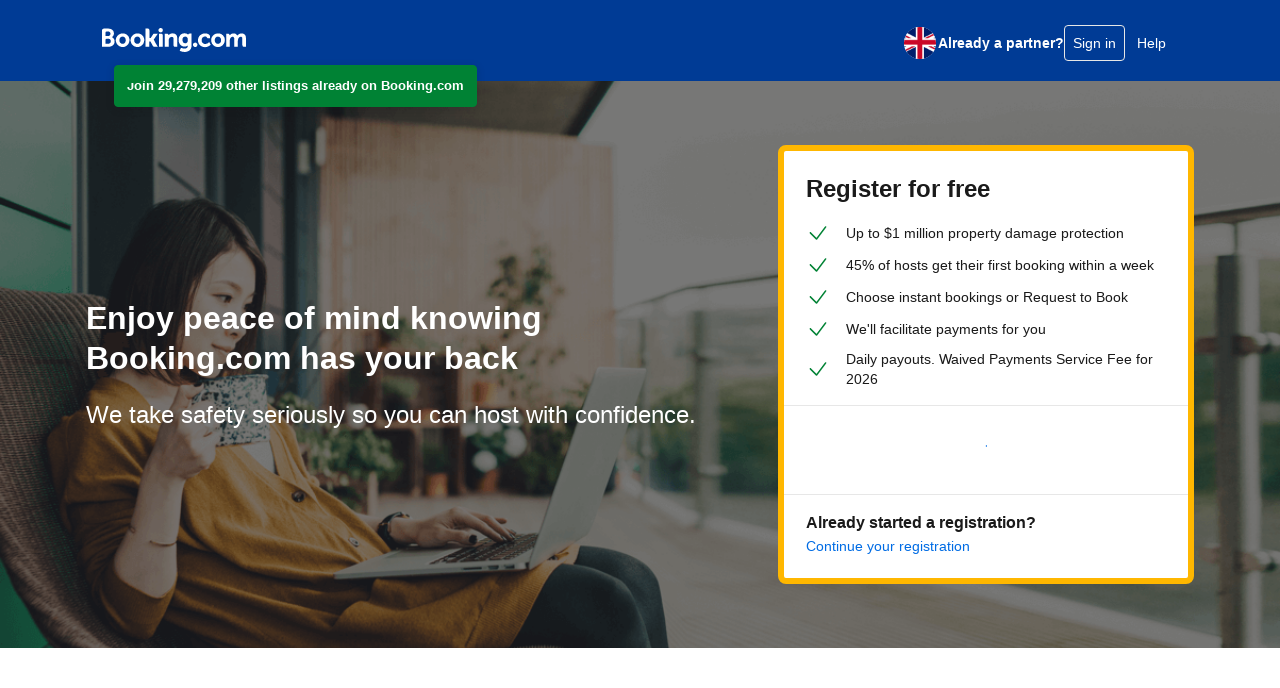

--- FILE ---
content_type: text/html; charset=UTF-8
request_url: https://join.booking.com/trust/?label=gen000nr-10CAsoqQFCF3BhcmstY2VudHJhYWwtYW1zdGVyZGFtSDNYBGiyAogBAZgBM7gBBcgBB9gBA-gBAfgBAYgCAagCAbgCgbf9oAbAAgHSAiQ1ODVjZmVlYi1mZWQ2LTQ3MzAtYTQxNC01NjRjNTQ0MjE2MjfYAgHgAgE&aid=304142
body_size: 24678
content:


<!doctype html>
<html dir="ltr" lang="en-gb">
<head>
  <meta data-react-helmet="true" charset="utf-8"/><meta data-react-helmet="true" http-equiv="X-UA-Compatible" content="IE=edge,chrome=1"/><meta data-react-helmet="true" name="viewport" content="width=device-width,initial-scale=1.0,maximum-scale=5"/><meta data-react-helmet="true" name="description" content="Attract more guests to your apartment, hotel, holiday home, B&amp;B or guest house. No sign up fees, plus 24/7 assistance for you and your guests. Whether big or small, an individual or a professional, start earning more with the largest online travel company in the world!"/><meta data-react-helmet="true" name="keywords" content="Reservation, List, Booking, Guest, Revenue, Partner, Advertise, Online"/><meta data-react-helmet="true" name="google-site-verification" content="pBhMOAABbAtGEIxN-yAjwviObnUjUSTtaWEx2pjaP8c"/><meta data-react-helmet="true" name="google-site-verification" content="3YFv-KjdGEM6p2eRaQvLbzo30iTU3J8abJmmOXAZzgg"/><meta data-react-helmet="true" name="null" property="og:image" content="https://xx.bstatic.com/static/img/booking_logo_knowledge_graph.png"/>
  <title data-react-helmet="true">List Your Apartment, Hotel, Holiday Home or B&amp;B on Booking.com</title>
  <link data-react-helmet="true" rel="shortcut icon" href="https://cf.bstatic.com/static/img/favicon.ico"/><link data-react-helmet="true" rel="alternate" hrefLang="ar" href="https://join.booking.com/trust/index.html?lang=ar"/><link data-react-helmet="true" rel="alternate" hrefLang="bg" href="https://join.booking.com/trust/index.html?lang=bg"/><link data-react-helmet="true" rel="alternate" hrefLang="ca" href="https://join.booking.com/trust/index.html?lang=ca"/><link data-react-helmet="true" rel="alternate" hrefLang="cs" href="https://join.booking.com/trust/index.html?lang=cs"/><link data-react-helmet="true" rel="alternate" hrefLang="da" href="https://join.booking.com/trust/index.html?lang=da"/><link data-react-helmet="true" rel="alternate" hrefLang="de" href="https://join.booking.com/trust/index.html?lang=de"/><link data-react-helmet="true" rel="alternate" hrefLang="el" href="https://join.booking.com/trust/index.html?lang=el"/><link data-react-helmet="true" rel="alternate" hrefLang="en-gb" href="https://join.booking.com/trust/index.html?lang=en"/><link data-react-helmet="true" rel="alternate" hrefLang="en-us" href="https://join.booking.com/trust/index.html?lang=xu"/><link data-react-helmet="true" rel="alternate" hrefLang="es" href="https://join.booking.com/trust/index.html?lang=es"/><link data-react-helmet="true" rel="alternate" hrefLang="es-ar" href="https://join.booking.com/trust/index.html?lang=xa"/><link data-react-helmet="true" rel="alternate" hrefLang="et" href="https://join.booking.com/trust/index.html?lang=et"/><link data-react-helmet="true" rel="alternate" hrefLang="fi" href="https://join.booking.com/trust/index.html?lang=fi"/><link data-react-helmet="true" rel="alternate" hrefLang="fr" href="https://join.booking.com/trust/index.html?lang=fr"/><link data-react-helmet="true" rel="alternate" hrefLang="he" href="https://join.booking.com/trust/index.html?lang=he"/><link data-react-helmet="true" rel="alternate" hrefLang="hi" href="https://join.booking.com/trust/index.html?lang=hi"/><link data-react-helmet="true" rel="alternate" hrefLang="hr" href="https://join.booking.com/trust/index.html?lang=hr"/><link data-react-helmet="true" rel="alternate" hrefLang="hu" href="https://join.booking.com/trust/index.html?lang=hu"/><link data-react-helmet="true" rel="alternate" hrefLang="id" href="https://join.booking.com/trust/index.html?lang=id"/><link data-react-helmet="true" rel="alternate" hrefLang="is" href="https://join.booking.com/trust/index.html?lang=is"/><link data-react-helmet="true" rel="alternate" hrefLang="it" href="https://join.booking.com/trust/index.html?lang=it"/><link data-react-helmet="true" rel="alternate" hrefLang="ja" href="https://join.booking.com/trust/index.html?lang=ja"/><link data-react-helmet="true" rel="alternate" hrefLang="ko" href="https://join.booking.com/trust/index.html?lang=ko"/><link data-react-helmet="true" rel="alternate" hrefLang="lt" href="https://join.booking.com/trust/index.html?lang=lt"/><link data-react-helmet="true" rel="alternate" hrefLang="lv" href="https://join.booking.com/trust/index.html?lang=lv"/><link data-react-helmet="true" rel="alternate" hrefLang="ms" href="https://join.booking.com/trust/index.html?lang=ms"/><link data-react-helmet="true" rel="alternate" hrefLang="nl" href="https://join.booking.com/trust/index.html?lang=nl"/><link data-react-helmet="true" rel="alternate" hrefLang="no" href="https://join.booking.com/trust/index.html?lang=no"/><link data-react-helmet="true" rel="alternate" hrefLang="pl" href="https://join.booking.com/trust/index.html?lang=pl"/><link data-react-helmet="true" rel="alternate" hrefLang="pt-br" href="https://join.booking.com/trust/index.html?lang=xb"/><link data-react-helmet="true" rel="alternate" hrefLang="pt-pt" href="https://join.booking.com/trust/index.html?lang=pt"/><link data-react-helmet="true" rel="alternate" hrefLang="ro" href="https://join.booking.com/trust/index.html?lang=ro"/><link data-react-helmet="true" rel="alternate" hrefLang="ru" href="https://join.booking.com/trust/index.html?lang=ru"/><link data-react-helmet="true" rel="alternate" hrefLang="sk" href="https://join.booking.com/trust/index.html?lang=sk"/><link data-react-helmet="true" rel="alternate" hrefLang="sl" href="https://join.booking.com/trust/index.html?lang=sl"/><link data-react-helmet="true" rel="alternate" hrefLang="sr" href="https://join.booking.com/trust/index.html?lang=sr"/><link data-react-helmet="true" rel="alternate" hrefLang="sv" href="https://join.booking.com/trust/index.html?lang=sv"/><link data-react-helmet="true" rel="alternate" hrefLang="th" href="https://join.booking.com/trust/index.html?lang=th"/><link data-react-helmet="true" rel="alternate" hrefLang="tl" href="https://join.booking.com/trust/index.html?lang=tl"/><link data-react-helmet="true" rel="alternate" hrefLang="tr" href="https://join.booking.com/trust/index.html?lang=tr"/><link data-react-helmet="true" rel="alternate" hrefLang="uk" href="https://join.booking.com/trust/index.html?lang=uk"/><link data-react-helmet="true" rel="alternate" hrefLang="vi" href="https://join.booking.com/trust/index.html?lang=vi"/><link data-react-helmet="true" rel="alternate" hrefLang="zh-cn" href="https://join.booking.com/trust/index.html?lang=zh"/><link data-react-helmet="true" rel="alternate" hrefLang="zh-tw" href="https://join.booking.com/trust/index.html?lang=xt"/><link data-react-helmet="true" rel="canonical" href="https://join.booking.com/trust/index.html?lang=en"/><link nonce="Rem1HWbdIS03AKw" rel="preload" as="script" href="https://cf.bstatic.com/psb/capla/static/js/697d5684.5ba0ff9e.chunk.js"  data-chunk="bootstrap" /><link nonce="Rem1HWbdIS03AKw" rel="preload" as="script" href="https://cf.bstatic.com/psb/capla/static/js/client.c8ffe0f0.js"  data-chunk="client" /><link nonce="Rem1HWbdIS03AKw" rel="preload" as="script" href="https://cf.bstatic.com/psb/capla/static/js/c8a2f0e8.d9f1f526.chunk.js"  data-chunk="App" />
  <link nonce="Rem1HWbdIS03AKw" data-href="static/css/client.49e06c2b.css" data-chunk="client" rel="stylesheet" href="https://cf.bstatic.com/psb/capla/static/css/client.49e06c2b.css"><link nonce="Rem1HWbdIS03AKw" data-href="static/css/c8a2f0e8.0d4669d9.chunk.css" data-chunk="App" rel="stylesheet" href="https://cf.bstatic.com/psb/capla/static/css/c8a2f0e8.0d4669d9.chunk.css"><link nonce="Rem1HWbdIS03AKw" data-href="static/css/770f4c6e.6e75aa01.chunk.css" data-chunk="pages-Trust-Index" rel="stylesheet" href="https://cf.bstatic.com/psb/capla/static/css/770f4c6e.6e75aa01.chunk.css">
  <script src="https://cdn.cookielaw.org/consent/501b35ec-1330-4a3f-9287-1f5f727b0f3d/OtAutoBlock.js" type="text/javascript"></script><script data-react-helmet="true" type="text/javascript">if(!window.PCM) { window.PCM = { config: {isAutoBlock: true, isBanner: false, domainUUID: "501b35ec-1330-4a3f-9287-1f5f727b0f3d", isPCSIntegration: false, shareConsentWithin: undefined, isCrossDomainCookieSharingEnabled: undefined, nonce: undefined, countryCode: "us", isUserLoggedIn: undefined} }; (function(){var e,t,r=function(e){var t,n,r=new FormData,a={error:e.message||"",message:e.message||"",stack:e.stack||"",name:"js_errors",colno:0,lno:0,url:window.location.hostname+window.location.pathname,pid:(null===(n=null===(t=window.B)||void 0===t?void 0:t.env)||void 0===n?void 0:n.pageview_id)||1,be_running:1,be_column:0,be_line:0,be_stack:e.stack||"",be_message:e.message||"",be_file:window.location.hostname+window.location.pathname};Object.keys(a).forEach((function(e){r.append(e,a[e])})),window.fetch("/js_errors",{method:"POST",body:r}).catch((function(){return!1}))};window.cookieStore&&window.cookieStore.addEventListener("change",(function(e){var t;(null===(t=null===e||void 0===e?void 0:e.changed)||void 0===t?void 0:t.length)&&(null===e||void 0===e||e.changed.forEach((function(e){"OptanonAlertBoxClosed"!==e.name||T(e.value)||r(new Error("OptanonAlertBoxClosed bad value detected: ".concat(e.value))),"OptanonConsent"!==e.name||N(e.value)||r(new Error("OptanonConsent bad value detected: ".concat(e.value)))})))})),function(e){e.ANALYTICAL="C0002",e.MARKETING="C0004"}(t||(t={}));var a,i={analytical:"".concat(t.ANALYTICAL,"%3A1"),marketing:"".concat(t.MARKETING,"%3A1")},o="bkng_wvpc",s=window.location.hostname,l=C("isPCSIntegration")||!1,c=C("shareConsentWithin")||!1,u=C("countryCode"),d="",m=!1;"localhost"===s?(m=!0,a="http://localhost:8080/dqs"):a=/\.(?:dev|dqs)\.booking\.com/.test(window.location.origin)?"https://account.dqs.booking.com":"https://account.booking.".concat(/booking\.cn/.test(window.location.origin)?"cn":"com");var p,f=31536e6,g=15552e6,v="function"===typeof XDomainRequest,_=C("domainUUID")||"",h=C("nonce"),b=C("isBanner")||!1,k=C("isUserLoggedIn"),y=null===(e=C("isCrossDomainCookieSharingEnabled"))||void 0===e||e,E=!1;function C(e){return window.PCM&&window.PCM.config&&void 0!==window.PCM.config[e]?window.PCM.config[e]:null}function w(e){e=I(e);var t={};if("string"===typeof e){var n=e.split("&");n.length&&n.forEach((function(e){var n=e.split("=");2===n.length&&(t[n[0]]=n[1])}))}return t}function x(e){return Object.keys(e).map((function(t){return t+"="+e[t]})).join("&")}function S(e,t){var n={type:"onetrust",OptanonConsent:e};T(t)&&(n.OptanonAlertBoxClosed=t);var r=window.document.getElementById("OTcrossDomain");r&&r.contentWindow&&r.contentWindow.postMessage(n,"*")}function N(t){if(void 0===t||null==t)return!1;try{var n=w(t);return Object.keys(n).length>0}catch(e){return!1}}function T(e){if(void 0===e||null==e)return!1;if(!isNaN(+e))return!1;var t=new Date(e);return!isNaN(t.getTime())}function F(){return void 0!==window.Optanon&&"function"===typeof window.Optanon.GetDomainData}function L(e,t,n,r){if(!window.PCM.__mustInjectSDK&&void 0!==e){var a=e.indexOf(n)>-1,i=void 0!==window.OptanonActiveGroups?window.OptanonActiveGroups.indexOf(t)>-1:void 0;window.PCM[r]=a,i!==a&&window.Optanon.UpdateConsent("Category",t+":"+(a?"1":"0"))}}function A(){var e=w(window.PCM.__getCookie("OptanonConsent"));L(e.groups,t.ANALYTICAL,i.analytical,"Analytical"),L(e.groups,t.MARKETING,i.marketing,"Marketing")}function P(e,t){if(N(e)){var n=(T(t)?new Date(t):new Date).getTime()+f,r=new Date(n).toUTCString(),a=I(e);document.cookie="OptanonConsent="+a+d+";path=/;expires="+r+";secure;samesite=none;",T(t)&&(document.cookie="OptanonAlertBoxClosed="+t+d+";path=/;expires="+r+";secure;samesite=none;"),A()}}function j(e,t,n){if(l){E=!0;var r=new XMLHttpRequest;r.withCredentials=!0,r.onload=function(){200===r.status?t():(E=!1,n&&n())},r.open("POST",a+"/privacy-consents",!0),r.setRequestHeader("Content-type","application/json;charset=UTF-8"),r.send(JSON.stringify(Object.assign({client_type:"web",client_id:"vO1Kblk7xX9tUn2cpZLS"},e)))}else t()}function I(e){return e&&e.indexOf("%253")>-1&&(e=decodeURI(e)),e}function O(e,t){e.backfilled_at=(new Date).getTime(),e.backfilled_seed=1;var n=x(e);P(n,t),S(n,t)}function B(){if(l&&!E){var e=new XMLHttpRequest;e.withCredentials=!0,e.onload=function(){200===e.status&&function(){var e=w(window.PCM.__getCookie("OptanonConsent"));e.implicitConsentCountry=b?"GDPR":"nonGDPR",e.implicitConsentDate=(new Date).getTime();var t=x(e),n=(new Date).getTime()+f,r=new Date(n).toUTCString();document.cookie="OptanonConsent="+t+d+";path=/;expires="+r+";secure;samesite=none;",A(),S(t,window.PCM.__getCookie("OptanonAlertBoxClosed"))}()},e.open("POST",a+"/privacy-consents/implicit",!0),e.setRequestHeader("Content-type","application/json;charset=UTF-8"),e.send(JSON.stringify({client_type:"web",client_id:"vO1Kblk7xX9tUn2cpZLS"}))}}!function(e){e.PREFERENCES_SAVE_SETTINGS="preferences_save_settings"}(p||(p={})),c&&y&&(m=!0,Object.defineProperty(window,"otStubData",{set:function(e){e&&e.domainData&&e.domainData.ScriptType&&"PRODUCTION"===e.domainData.ScriptType&&(e.domainData.ScriptType="TEST"),this._otStubData=e},get:function(){return this._otStubData}}));var D={a:"analytical",m:"marketing"};function R(){var e=function(e){if(e){for(var t=e.split("&"),n={},r=0;r<t.length;r++){var a=t[r].split(":");if(2!==a.length)return;var i=a[0],o=a[1],s=D[i];if(!s)return;n[s]="1"===o}return n}}(window.PCM.__getCookie(o));if(e){var t=w(window.PCM.__getCookie("OptanonConsent"));t.groups=Object.keys(e).filter((function(t){return e[t]})).map((function(e){return i[e]})).join("%2C");var n=x(t),r=(new Date).toISOString();P(n,r),S(n,r),window.PCM.__deleteCookie(o)}}function M(e,t){try{v||(P(e,t),function(){var e=window.PCM.__getCookie("OptanonConsent"),t=window.PCM.__getCookie("pcm_consent");if(e&&t){var n=w(e),r=(n.groups||"").indexOf(i.analytical)>-1?1:0,a=(n.groups||"").indexOf(i.marketing)>-1?1:0,o=w(decodeURIComponent(t)),s="true"===o.analytical?1:0,l="true"===o.marketing?1:0;v||r===s&&a===l||j({analytical:r,marketing:a},(function(){}))}}(),function(){var e=window.navigator.globalPrivacyControl;if(l&&e&&"us"===u){var t=w(window.PCM.__getCookie("OptanonConsent")),n=[];t.consentCausedByGPCSignalStored||n.push(new Promise((function(e,t){j({analytical:0,marketing:0,is_first_time_gpc_signal:1},(function(){e({consentCausedByGPCSignalStored:(new Date).getTime()})}),(function(){t({})}))}))),(null===k||k)&&!t.dnsmiCapturedTimestamp&&n.push(new Promise((function(e,t){var n=new XMLHttpRequest;n.withCredentials=!0,n.onload=function(){n.status>=200&&n.status<=299?e({dnsmiCapturedTimestamp:(new Date).getTime()}):t({})},n.open("POST",a+"/dnsmi",!0),n.setRequestHeader("Content-type","application/json;charset=UTF-8"),n.send()}))),Promise.allSettled(n).then((function(e){for(var n=!1,r=0;r<e.length;r++){var a=e[r];"fulfilled"===a.status&&(Object.assign(t,a.value),n=!0)}if(n){var i=window.PCM.__getCookie("OptanonAlertBoxClosed"),o=x(t);P(o,i),S(o,i)}}))}}(),R(),function(){var e=w(window.PCM.__getCookie("OptanonConsent")),t=window.PCM.__getCookie("OptanonAlertBoxClosed");T(t)&&(new Date).getTime()-new Date(t).getTime()<=g||(!e.implicitConsentDate||(new Date).getTime()-parseInt(e.implicitConsentDate)>=g?B():b?"GDPR"!==e.implicitConsentCountry&&B():"nonGDPR"!==e.implicitConsentCountry&&B())}(),function(){var e=window.PCM.__getCookie("OptanonConsent"),t=window.PCM.__getCookie("OptanonAlertBoxClosed");if(N(e)&&T(t)){var n=w(e),r=new Date(t);if(n.groups&&(void 0===n.backfilled_at||new Date(parseInt(n.backfilled_at))<r)){var a=void 0;if(n.geolocation){var o=n.geolocation.split("%3B");a={country:o[0],country_region:o[1]}}j(Object.assign({analytical:n.groups.indexOf(i.analytical)>-1?1:0,marketing:n.groups.indexOf(i.marketing)>-1?1:0,consented_at:r.toISOString()},a),O.bind(this,n,t))}}}())}catch(n){r(n)}}var U,q=function(){var e=null,t=!1;function n(){null!==e&&t&&window.PCM.__dispatchEvent("cookie_banner_loaded",{willBannerBeShown:e})}return window.addEventListener("load",(function(){t=!0,n()})),{produce:function(t){e=t,n()}}}();function z(){var e,r,a;if(!window.PCM.Analytical||!window.PCM.Marketing){var i=n(n([],window.PCM.Analytical?[]:[t.ANALYTICAL],!0),window.PCM.Marketing?[]:[t.MARKETING],!0);null===(a=null===(r=null===(e=window.Optanon)||void 0===e?void 0:e.GetDomainData())||void 0===r?void 0:r.Groups)||void 0===a||a.forEach((function(e){var t=e.CustomGroupId,n=e.Cookies;t&&i.includes(t)&&n.forEach((function(e){var t=e.Name;window.PCM.__deleteCookie(t)}))}))}}window.OptanonWrapper=function(){for(var e=[],t=0;t<arguments.length;t++)e[t]=arguments[t];var n=F()?window.Optanon.GetDomainData().ShowAlertNotice:void 0;A();var r=document.getElementById("onetrust-policy-text");if(r&&!r.hasAttribute("tabindex")&&r.setAttribute("tabindex","0"),n)for(var a=window.PCM.__eventCounter;a<window.dataLayer.length;a++){if("trackOptanonEvent"===window.dataLayer[a].event||"trackOptanonEvent"===window.dataLayer[a][1]){var o=(window.dataLayer[a].optanonAction||window.dataLayer[a][2].optanonAction).toLowerCase().replace(/\s/g,"_");if("banner_accept_cookies"===o||"banner_reject_all"===o||"preferences_allow_all"===o||"preferences_reject_all"===o||o===p.PREFERENCES_SAVE_SETTINGS){var s=window.PCM.__getCookie("OptanonAlertBoxClosed"),l=window.PCM.__getCookie("OptanonConsent"),c=w(l),u=(c.groups||"").indexOf(i.analytical)>-1?1:0,d=(c.groups||"").indexOf(i.marketing)>-1?1:0;S(l,s),v||j({analytical:u,marketing:d},O.bind(this,c,s)),o===p.PREFERENCES_SAVE_SETTINGS&&z(),window.PCM.__dispatchEvent("cookie_banner_closed")}}window.PCM.__eventCounter++}else window.PCM.__dispatchEvent("cookie_consent_available");"function"==typeof window.OptanonWrapperCallback&&window.OptanonWrapperCallback(e)},window.PCM=Object.assign({Marketing:!1,Analytical:!1,__eventCounter:0,__mustInjectSDK:!0,__dispatchEvent:function(e,t){var n;t||(t=window.PCM),CustomEvent?(n=document.createEvent("CustomEvent")).initCustomEvent(e,!0,!0,t):n=new CustomEvent(e,{detail:t}),document.dispatchEvent(n)},__injectSDK:function(){var e,t,n;if(window.PCM.__mustInjectSDK){T(null!==(e=window.PCM.__getCookie("OptanonAlertBoxClosed"))&&void 0!==e?e:"")||window.PCM.__deleteCookie("OptanonAlertBoxClosed");var r=document.createElement("script");r.type="text/javascript",r.setAttribute("async","true"),r.setAttribute("src","https://cdn.cookielaw.org/scripttemplates/otSDKStub.js"),r.setAttribute("charset","UTF-8"),r.setAttribute("data-document-language","true"),r.setAttribute("data-domain-script",_),h&&r.setAttribute("nonce",h),r.addEventListener("load",(function(){q.produce(!window.PCM.isUserGaveConsent());var e=setInterval((function(){F()&&(window.PCM.__dispatchEvent("onetrust_api_available",{}),m||(m=!0,d=";domain=."+window.Optanon.GetDomainData().Domain),e&&clearInterval(e))}),10)})),r.addEventListener("error",(function(){q.produce(!1)})),null===(n=null===(t=document.getElementsByTagName("head"))||void 0===t?void 0:t.item(0))||void 0===n||n.appendChild(r),window.PCM.__mustInjectSDK=!1}},__getCookie:function(e){e+="=";var t,n,r=document.cookie.split(";");for(t=0;t<r.length;t+=1){for(n=r[t];" "==n.charAt(0);)n=n.substring(1,n.length);if(0==n.indexOf(e))return n.substring(e.length,n.length)}return null},__deleteCookie:function(e){document.cookie=e+"=;path=/;domain="+s+";expires=Thu, 01 Jan 1970 00:00:01 GMT",document.cookie=e+"=;path=/;domain=;expires=Thu, 01 Jan 1970 00:00:01 GMT"},isUserGaveConsent:function(){var e=window.PCM.__getCookie("OptanonAlertBoxClosed");return e&&(new Date).getTime()-new Date(e).getTime()<=g}},window.PCM),"undefined"===typeof window.dataLayer&&(window.dataLayer=[]),U=function(){c&&s!==c?(window.addEventListener("message",(function(e){e&&e.data&&"OneTrustCookies"===e.data.name&&M(e.data.OptanonConsent,e.data.OptanonAlertBoxClosed)})),window.addEventListener("onetrust_api_available",(function(){var e=document.createElement("iframe");e.src="https://"+c+"/cookiebanner.html",e.id="OTcrossDomain",e.frameborder="0",e.height="0",e.width="0",e.role="none",e.setAttribute("style","position: absolute; overflow: hidden; clip: rect(0 0 0 0); width: 1px; height: 1px; margin: -1px; padding: 0; white-space: nowrap; border: 0; clip-path: inset(100%);"),e.setAttribute("aria-hidden","true"),e.setAttribute("tabindex","-1"),document.body.appendChild(e)}))):window.addEventListener("onetrust_api_available",(function(){M()})),window.PCM.__injectSDK()},"loading"===document.readyState?document.addEventListener("DOMContentLoaded",(function(){U()})):U()})(); }</script><script data-react-helmet="true" >
    (function(w,d,s,l,i){w[l]=w[l]||[];w[l].push({traffic_type:"external"});w[l].push({'gtm.start':
    new Date().getTime(),event:'gtm.js'});var f=d.getElementsByTagName(s)[0],
    j=d.createElement(s),dl=l!='dataLayer'?'&l='+l:'';j.async=true;j.src=
    'https://www.googletagmanager.com/gtm.js?id='+i+dl;f.parentNode.insertBefore(j,f);
    })(window,document,'script','dataLayer','GTM-MRN9HVQ');
    window.dataLayer.push({"lang":"en-gb","cc1":"us"})
</script>
  <noscript data-react-helmet="true" >
    <iframe src="https://www.googletagmanager.com/ns.html?id=GTM-MRN9HVQ" height="0" width="0" style="display:none;visibility:hidden"></iframe>
</noscript>
</head>
<body data-bui-theme="traveller-light">
  <div data-capla-component-boundary="b-joinapplp-joinapplp-fe/trust"><div class="d68706f26f"><div class="f6982f3829 cde3876a89" data-testid="header"><header class=" Header_root b146673677 Header_root--variant-transparent-light"><div class="b7ef425131"><nav class="Header_bar"><div class="Header_main"><div class="Header_logo"><a href="/" data-track-ga="click_header_logo_to_homepage" class="a8cbc668d6"><svg xmlns="http://www.w3.org/2000/svg" fill="none" viewBox="0 0 180 30"><path fill="#fff" d="M70.6 2.73999C70.602 2.19808 70.7646 1.66892 71.0673 1.21943C71.3701 0.769947 71.7993 0.420321 72.3007 0.214768C72.8021 0.00921437 73.3532 -0.0430342 73.8843 0.064629C74.4155 0.172292 74.9027 0.435032 75.2845 0.819622C75.6663 1.20421 75.9255 1.69338 76.0293 2.22527C76.133 2.75716 76.0768 3.30788 75.8676 3.80779C75.6584 4.3077 75.3056 4.73434 74.8539 5.03377C74.4022 5.3332 73.8719 5.49197 73.33 5.48999C72.9702 5.48868 72.6141 5.41651 72.2822 5.2776C71.9503 5.13869 71.649 4.93576 71.3955 4.6804C71.1419 4.42504 70.9412 4.12225 70.8047 3.78931C70.6683 3.45637 70.5987 3.09982 70.6 2.73999V2.73999ZM116.5 23.77C117.044 23.772 117.577 23.6124 118.031 23.3114C118.484 23.0104 118.838 22.5816 119.048 22.0793C119.257 21.577 119.313 21.0238 119.208 20.4897C119.103 19.9555 118.842 19.4646 118.458 19.079C118.074 18.6934 117.584 18.4305 117.05 18.3236C116.516 18.2167 115.963 18.2705 115.46 18.4784C114.957 18.6862 114.527 19.0387 114.224 19.4911C113.922 19.9436 113.76 20.4757 113.76 21.02C113.76 21.7476 114.048 22.4456 114.562 22.961C115.075 23.4764 115.772 23.7673 116.5 23.77V23.77ZM25.7 6.72999C24.0129 6.74775 22.3688 7.26426 20.9746 8.21447C19.5805 9.16469 18.4986 10.5061 17.8653 12.0699C17.2319 13.6337 17.0754 15.3499 17.4154 17.0025C17.7554 18.6551 18.5767 20.1701 19.776 21.3569C20.9752 22.5436 22.4988 23.349 24.1548 23.6717C25.8108 23.9944 27.5253 23.8199 29.0824 23.1702C30.6395 22.5205 31.9695 21.4247 32.9051 20.0206C33.8406 18.6166 34.3399 16.9672 34.34 15.28C34.3768 14.1396 34.1778 13.0038 33.7555 11.9438C33.3331 10.8839 32.6965 9.92248 31.8855 9.11989C31.0744 8.3173 30.1064 7.69078 29.0421 7.27955C27.9778 6.86831 26.84 6.68122 25.7 6.72999V6.72999ZM25.7 19.83C23.35 19.83 21.7 17.96 21.7 15.28C21.7 12.6 23.34 10.73 25.7 10.73C28.06 10.73 29.7 12.6 29.7 15.28C29.7 17.96 28.11 19.83 25.7 19.83ZM65.3 15.71C65.1321 15.3716 64.9128 15.0613 64.65 14.79L64.5 14.63L64.66 14.48C64.9116 14.2078 65.1423 13.917 65.35 13.61L69.74 7.05999H64.41L61.1 12.19C60.9586 12.3442 60.782 12.4621 60.5852 12.5334C60.3885 12.6048 60.1774 12.6277 59.97 12.6H59.22V2.90999C59.22 0.979993 58.01 0.709993 56.71 0.709993H54.48V23.58H59.21V16.72H59.65C60.19 16.72 60.56 16.78 60.73 17.08L63.35 21.97C63.5773 22.5089 63.9785 22.9563 64.4895 23.2408C65.0006 23.5253 65.5922 23.6306 66.17 23.54H69.8L67.09 19.07L65.3 15.71ZM88.27 6.68999C87.3747 6.67014 86.4851 6.83782 85.6584 7.18226C84.8318 7.5267 84.0863 8.04028 83.47 8.68999L83.18 8.97999L83.08 8.57999C82.9261 8.08803 82.6021 7.66692 82.166 7.39207C81.7299 7.11723 81.2102 7.0066 80.7 7.07999H78.57V23.57H83.29V15.97C83.275 15.2919 83.373 14.6159 83.58 13.97C83.7979 13.1302 84.2923 12.3883 84.9836 11.8639C85.6748 11.3396 86.5225 11.0634 87.39 11.08C88.85 11.08 89.39 11.85 89.39 13.86V21.05C89.335 21.3921 89.3619 21.7424 89.4686 22.072C89.5753 22.4017 89.7586 22.7013 90.0036 22.9463C90.2487 23.1914 90.5483 23.3747 90.878 23.4814C91.2076 23.5881 91.5579 23.615 91.9 23.56H94.12V13.07C94.15 8.89999 92.12 6.68999 88.27 6.68999V6.68999ZM73.39 7.05999H71.17V23.58H75.87V9.57999C75.9234 9.24041 75.8964 8.89304 75.7913 8.56576C75.6862 8.23848 75.5058 7.94038 75.2647 7.69537C75.0236 7.45037 74.7284 7.26527 74.4028 7.15493C74.0773 7.04459 73.7304 7.01208 73.39 7.05999V7.05999ZM44.16 6.72999C42.4729 6.74775 40.8288 7.26426 39.4346 8.21447C38.0405 9.16469 36.9586 10.5061 36.3253 12.0699C35.6919 13.6337 35.5354 15.3499 35.8754 17.0025C36.2154 18.6551 37.0367 20.1701 38.236 21.3569C39.4352 22.5436 40.9588 23.349 42.6148 23.6717C44.2708 23.9944 45.9853 23.8199 47.5424 23.1702C49.0995 22.5205 50.4295 21.4247 51.3651 20.0206C52.3006 18.6166 52.7999 16.9672 52.8 15.28C52.8368 14.1396 52.6378 13.0038 52.2155 11.9438C51.7931 10.8839 51.1565 9.92248 50.3455 9.11989C49.5344 8.3173 48.5664 7.69078 47.5021 7.27955C46.4378 6.86831 45.3 6.68122 44.16 6.72999V6.72999ZM44.16 19.83C41.81 19.83 40.16 17.96 40.16 15.28C40.16 12.6 41.8 10.73 44.16 10.73C46.52 10.73 48.16 12.6 48.16 15.28C48.16 17.96 46.57 19.83 44.16 19.83ZM144.89 6.72999C143.203 6.74775 141.559 7.26426 140.165 8.21447C138.77 9.16469 137.689 10.5061 137.055 12.0699C136.422 13.6337 136.265 15.3499 136.605 17.0025C136.945 18.6551 137.767 20.1701 138.966 21.3569C140.165 22.5436 141.689 23.349 143.345 23.6717C145.001 23.9944 146.715 23.8199 148.272 23.1702C149.829 22.5205 151.16 21.4247 152.095 20.0206C153.031 18.6166 153.53 16.9672 153.53 15.28C153.567 14.1396 153.368 13.0038 152.945 11.9438C152.523 10.8839 151.887 9.92248 151.075 9.11989C150.264 8.3173 149.296 7.69078 148.232 7.27955C147.168 6.86831 146.03 6.68122 144.89 6.72999V6.72999ZM144.89 19.83C142.54 19.83 140.89 17.96 140.89 15.28C140.89 12.6 142.53 10.73 144.89 10.73C147.25 10.73 148.89 12.6 148.89 15.28C148.89 17.96 147.3 19.83 144.89 19.83ZM109.74 7.01999C109.356 6.98285 108.97 7.05749 108.627 7.23491C108.285 7.41233 108.001 7.68497 107.81 8.01999L107.69 8.26999L107.47 8.07999C106.253 7.08344 104.711 6.57072 103.14 6.63999C98.75 6.63999 95.78 9.94999 95.78 14.87C95.78 19.79 98.85 23.22 103.23 23.22C104.521 23.2791 105.795 22.9061 106.85 22.16L107.21 21.88V22.34C107.21 24.55 105.78 25.77 103.21 25.77C102.131 25.755 101.062 25.5555 100.05 25.18C99.8562 25.0813 99.6419 25.0295 99.4244 25.0287C99.2069 25.0279 98.9923 25.0782 98.7977 25.1754C98.6032 25.2727 98.4342 25.4143 98.3043 25.5887C98.1745 25.7632 98.0874 25.9657 98.05 26.18L97.14 28.46L97.47 28.63C99.2593 29.5195 101.232 29.9783 103.23 29.97C107.23 29.97 111.9 27.91 111.9 22.14V7.01999H109.74ZM104.06 19.11C101.5 19.11 100.58 16.86 100.58 14.76C100.58 13.83 100.81 10.76 103.81 10.76C105.3 10.76 107.3 11.18 107.3 14.86C107.3 18.38 105.54 19.11 104.06 19.11ZM13.09 11.85L12.4 11.47L13 10.97C13.6103 10.4334 14.0951 9.76919 14.42 9.02435C14.7449 8.27951 14.9019 7.47231 14.88 6.65999C14.88 3.05999 12.09 0.739993 7.79 0.739993H2.31C1.69606 0.762953 1.11431 1.02048 0.684566 1.45953C0.254821 1.89857 0.00981021 2.48571 0 3.09999L0 23.5H7.88C12.67 23.5 15.77 20.89 15.77 16.84C15.8104 15.8446 15.583 14.8566 15.1116 13.9789C14.6403 13.1012 13.9421 12.3661 13.09 11.85V11.85ZM4.37 6.07999C4.37 5.01999 4.82 4.51999 5.8 4.45999H7.8C8.16093 4.42761 8.52456 4.47504 8.8651 4.59892C9.20565 4.7228 9.51476 4.9201 9.77052 5.17681C10.0263 5.43353 10.2224 5.74338 10.345 6.08438C10.4676 6.42538 10.5137 6.78919 10.48 7.14999C10.5194 7.51629 10.4791 7.88679 10.3616 8.23598C10.2442 8.58517 10.0524 8.90477 9.79964 9.17277C9.54684 9.44077 9.23898 9.65082 8.89723 9.78844C8.55549 9.92606 8.18798 9.988 7.82 9.96999H4.37V6.07999ZM8.2 19.64H4.37V15.06C4.37 14.06 4.76 13.57 5.59 13.45H8.2C8.99043 13.4949 9.7337 13.8406 10.2774 14.4161C10.8211 14.9916 11.124 15.7533 11.124 16.545C11.124 17.3367 10.8211 18.0984 10.2774 18.6739C9.7337 19.2494 8.99043 19.595 8.2 19.64ZM174.53 6.73999C173.558 6.74366 172.6 6.96575 171.726 7.38984C170.852 7.81393 170.084 8.42915 169.48 9.18999L169.14 9.62999L168.87 9.13999C168.437 8.355 167.787 7.71128 166.998 7.2857C166.209 6.86012 165.314 6.67067 164.42 6.73999C163.604 6.75328 162.798 6.93308 162.054 7.26838C161.309 7.60368 160.641 8.08742 160.09 8.68999L159.65 9.16999L159.48 8.53999C159.323 8.07152 159.008 7.67282 158.587 7.41334C158.167 7.15386 157.669 7.05005 157.18 7.11999H155.18V23.57H159.64V16.31C159.646 15.6629 159.727 15.0187 159.88 14.39C160.31 12.63 161.49 10.74 163.47 10.93C164.69 11.05 165.29 11.99 165.29 13.82V23.57H169.81V16.31C169.791 15.6345 169.875 14.9601 170.06 14.31C170.42 12.64 171.65 10.92 173.56 10.92C174.94 10.92 175.45 11.7 175.45 13.81V21.17C175.45 22.83 176.19 23.57 177.85 23.57H180V13.07C180 8.86999 178.15 6.73999 174.53 6.73999ZM133.69 17.86C132.51 19.095 130.913 19.8471 129.21 19.97C128.593 20.0073 127.974 19.914 127.395 19.6962C126.816 19.4784 126.29 19.141 125.85 18.706C125.41 18.271 125.067 17.7482 124.843 17.1716C124.619 16.5951 124.519 15.9778 124.55 15.36C124.498 14.7504 124.575 14.1365 124.776 13.5588C124.978 12.981 125.299 12.4524 125.719 12.0076C126.14 11.5629 126.649 11.212 127.215 10.978C127.78 10.744 128.388 10.6322 129 10.65C129.84 10.65 130.8 10.95 130.95 11.46V11.55C131.048 11.8986 131.258 12.2056 131.547 12.424C131.835 12.6425 132.188 12.7605 132.55 12.76H135V10.61C135 7.76999 131.39 6.73999 129 6.73999C123.81 6.73999 120 10.37 120 15.35C120 20.33 123.73 23.97 128.86 23.97C130.178 23.9562 131.479 23.6722 132.683 23.1355C133.887 22.5989 134.969 21.821 135.86 20.85L134 17.58L133.69 17.86Z"></path></svg></a><div><div class="a6be56f182" role="button" tabindex="-1"><div class="c86bf723bf">Join 29,279,209 other listings already on Booking.com</div></div></div></div></div><div style="--bui_stack_spaced_gap--s:2" class="f6e3a11b0d a19a26a18c a81870d302 faf6ceb00b e95943ce9b"><div><button aria-label="English (UK)" data-testid="automation_language_selector" type="button" class="de576f5064 b46cd7aad7 e26a59bb37 c7a901b0e7 aaf9b6e287 fef2f07993 df8fbfa629"><span class="ca2ca5203b"><div style="--bui_box_spaced_padding--s:0" class="c3bdfd4ac2 b96c49a28c c256f1a28a a18a170653 header_flag e865001853 ba98511f54"><picture class="b7a691c583 f5c8371996" style="--bui_image_width--s:100%;--bui_image_height--s:100%"><img class="f6c12c77eb c0e44985a8 c09abd8a52 ca3dad4476" src="https://q-xx.bstatic.com/backend_static/common/flags/new/48/gb.png" alt="" role="presentation" loading="lazy"/></picture></div></span></button><div class="bui-u-hidden"><form method="POST" action="/json/setlanguage.json" data-testid="languageSelectForm"><input name="lang" type="hidden" value=""/></form></div></div><div class="b08850ce41">Already a partner?</div><a href="https://admin.booking.com/?page=%2Fredirect-to-property-page%3Flang%3Den&amp;variant=2&amp;lang=en" class="de576f5064 b46cd7aad7 e26a59bb37 c7a901b0e7 acb3638563 c714252673"><span class="ca2ca5203b">Sign in</span></a><div class="e1e158e66b ce103e449e"><div class="bui-u-hidden@small bui-u-show@medium"><span class="a297f43545"><button aria-expanded="false" type="button" class="de576f5064 b46cd7aad7 ced67027e5 c7a901b0e7 ca8e0b9533 automation_help_button"><span class="ca2ca5203b">Help</span></button></span></div></div></div></nav></div></header></div><div class="b97b43a9a3 c4a7bf20e9" style="background-image:url(https://r-xx.bstatic.com/cdata/joinapp/trust.png)" id="automation_id_hero_container"><div style="--bui_mixin_spaced_padding-block-start--s:4;--bui_mixin_spaced_padding-block-end--s:4" class="b7ef425131 e65bb8178d b5f4517f4e"><div style="--bui_stack_spaced_gap--s:0" class="f6e3a11b0d a19a26a18c d38ad692ea e95943ce9b aec8a642f4 f7aa4721a5"><div class="afd3558156 ccd5b150e3"><div class="b74913873a"><div class="e7b19ef73f" data-testid="heroContent"><h1 class="ee8607a439 e58e0df84f">Enjoy peace of mind knowing Booking.com has your back</h1><h2 class="b4b2ed0a92 f77a73f1ba">We take safety seriously so you can host with confidence.</h2></div><div class="a06406163f" id="top_action_form"><div class="afaf754bee" data-testid="registrationActionForm"><div class="bcd1538c99 ae88067c9b"><div class="e031ea9db4 f1fbe688e5" data-testid="signupForm"><div data-testid="SignUpForm-title" class="ecb8d66605 bui-spacer--medium f77cd8eb5a daadf70613"><div class="a4ac75716e f546354b44 cc045b173b">Register for free</div></div><div class="bui-spacer--large"></div><ul data-testid="UspTags-list" class="e9f7361569 bui-spacer--large b049f18dec"><li class="b0bf4dc58f b2f588b43c ee817a4ef2"><span class="fc70cba028 a5c03ad7d1 c2a70a5db2 aa4ead526c" aria-hidden="true"><svg xmlns="http://www.w3.org/2000/svg" viewBox="0 0 128 128" width="50px"><path d="M56.33 100a4 4 0 0 1-2.82-1.16L20.68 66.12a4 4 0 1 1 5.64-5.65l29.57 29.46 45.42-60.33a4 4 0 1 1 6.38 4.8l-48.17 64a4 4 0 0 1-2.91 1.6z"></path></svg></span><div class="c5eb966161"><div>Up to $1 million property damage protection</div></div></li><li class="b0bf4dc58f b2f588b43c ee817a4ef2"><span class="fc70cba028 a5c03ad7d1 c2a70a5db2 aa4ead526c" aria-hidden="true"><svg xmlns="http://www.w3.org/2000/svg" viewBox="0 0 128 128" width="50px"><path d="M56.33 100a4 4 0 0 1-2.82-1.16L20.68 66.12a4 4 0 1 1 5.64-5.65l29.57 29.46 45.42-60.33a4 4 0 1 1 6.38 4.8l-48.17 64a4 4 0 0 1-2.91 1.6z"></path></svg></span><div class="c5eb966161"><div>45% of hosts get their first booking within a week</div></div></li><li class="b0bf4dc58f b2f588b43c ee817a4ef2"><span class="fc70cba028 a5c03ad7d1 c2a70a5db2 aa4ead526c" aria-hidden="true"><svg xmlns="http://www.w3.org/2000/svg" viewBox="0 0 128 128" width="50px"><path d="M56.33 100a4 4 0 0 1-2.82-1.16L20.68 66.12a4 4 0 1 1 5.64-5.65l29.57 29.46 45.42-60.33a4 4 0 1 1 6.38 4.8l-48.17 64a4 4 0 0 1-2.91 1.6z"></path></svg></span><div class="c5eb966161"><div>Choose instant bookings or Request to Book</div></div></li><li class="b0bf4dc58f b2f588b43c ee817a4ef2"><span class="fc70cba028 a5c03ad7d1 c2a70a5db2 aa4ead526c" aria-hidden="true"><svg xmlns="http://www.w3.org/2000/svg" viewBox="0 0 128 128" width="50px"><path d="M56.33 100a4 4 0 0 1-2.82-1.16L20.68 66.12a4 4 0 1 1 5.64-5.65l29.57 29.46 45.42-60.33a4 4 0 1 1 6.38 4.8l-48.17 64a4 4 0 0 1-2.91 1.6z"></path></svg></span><div class="c5eb966161"><div>We&#x27;ll facilitate payments for you</div></div></li><li class="b0bf4dc58f b2f588b43c ee817a4ef2"><span class="fc70cba028 a5c03ad7d1 c2a70a5db2 aa4ead526c" aria-hidden="true"><svg xmlns="http://www.w3.org/2000/svg" viewBox="0 0 128 128" width="50px"><path d="M56.33 100a4 4 0 0 1-2.82-1.16L20.68 66.12a4 4 0 1 1 5.64-5.65l29.57 29.46 45.42-60.33a4 4 0 1 1 6.38 4.8l-48.17 64a4 4 0 0 1-2.91 1.6z"></path></svg></span><div class="c5eb966161"><div>Daily payouts. Waived Payments Service Fee for 2026</div></div></li></ul><hr class="f5a887a489 cca4521350 bui-spacer--large eef3fb3ce9" aria-hidden="true"/><a data-testid="getStarted" href="https://admin.booking.com/?page=%2Fredirect-to-property-page%3Flang%3Den%26origin%3Dlp%26label%3Dgen000nr-10CAsoqQFCF3BhcmstY2VudHJhYWwtYW1zdGVyZGFtSDNYBGiyAogBAZgBM7gBBcgBB9gBA-gBAfgBAYgCAagCAbgCgbf9oAbAAgHSAiQ1ODVjZmVlYi1mZWQ2LTQ3MzAtYTQxNC01NjRjNTQ0MjE2MjfYAgHgAgE%26new_account%3D1%26aid%3D304142&amp;variant=2&amp;prompt=register&amp;hapcw=1&amp;lang=en" class="de576f5064 b46cd7aad7 ced67027e5 c295306d66 dda427e6b5 e4f9ca4b0c ca8e0b9533 e4966e09c5 js-signup-button automation_get_started_button a9d40b8d51"><span class="ca2ca5203b">Get started now</span><span class="ec1ff2f0cb a30db35632"><span class="fc70cba028 e2a1cd6bfe" aria-hidden="true"><svg xmlns="http://www.w3.org/2000/svg" viewBox="0 0 24 24" width="50px" data-rtl-flip="true"><path d="M23.25 11.747H.75a.75.75 0 0 0 0 1.5h22.5a.75.75 0 0 0 0-1.5m-3.22 5.03 3.75-3.75a.75.75 0 0 0 0-1.06l-3.75-3.75a.75.75 0 1 0-1.06 1.06l3.75 3.75v-1.06l-3.75 3.75a.75.75 0 1 0 1.06 1.06"></path></svg></span></span></a><div class="aea45282fe"></div><div><hr class="f5a887a489 cca4521350 bui-spacer--large eef3fb3ce9" aria-hidden="true"/><div class="ecb8d66605"><div class="e7addce19e f546354b44 cc045b173b">Already started a registration?</div></div><a data-testid="signIn" href="https://admin.booking.com/?page=%2Fredirect-to-property-page%3Flang%3Den%26origin%3Dlp%26label%3Dgen000nr-10CAsoqQFCF3BhcmstY2VudHJhYWwtYW1zdGVyZGFtSDNYBGiyAogBAZgBM7gBBcgBB9gBA-gBAfgBAYgCAagCAbgCgbf9oAbAAgHSAiQ1ODVjZmVlYi1mZWQ2LTQ3MzAtYTQxNC01NjRjNTQ0MjE2MjfYAgHgAgE%26new_account%3D1%26aid%3D304142&amp;variant=2&amp;hapcw=1&amp;lang=en" class="de576f5064 b46cd7aad7 e26a59bb37 c7a901b0e7 aaf9b6e287 cf5b6236ae bd04fb0e5a"><span class="ca2ca5203b">Continue your registration</span></a></div></div></div></div></div></div></div></div></div></div><div class="b7ef425131 ca7e7337f9"><div class="ecb8d66605 bui-spacer--large dcf6de4196"><h3 class="f2d726909b f546354b44 cc045b173b">Putting you in control when welcoming guests</h3><div class="da8a6fe12c fb14de7f14 fdf31a9fa1">Here are some of the benefits you enjoy when listing with us...</div></div><div style="--bui_stack_spaced_gap--s:4;--bui_stack_spaced_gap--m:6" class="f6e3a11b0d a19a26a18c dcb3e09ec9 e95943ce9b aec8a642f4 f7aa4721a5"><div class="a4912fcb78 afd3558156 ccd5b150e3 c293e83627 c22b75f45f"><div class="beed41063a"><div class="c985580ef6"><div class="c71b09aadf e5b4a1984e a1d37ac79b"><span class="fc70cba028 a05b0f0138" aria-hidden="true"><svg xmlns="http://www.w3.org/2000/svg" viewBox="0 0 24 24" width="50px"><path d="M3.75 18.75H2.571c-.183.006-.316-.119-.321-.277V1.725c.007-.115.136-.232.288-.226l18.891.001c.185-.007.314.11.322.262L21.75 18.5c-.005.131-.138.256-.297.25H20.25a.75.75 0 0 0 0 1.5h1.179c.96.032 1.785-.739 1.82-1.723l.001-16.802C23.2.711 22.372-.042 21.396.001L2.57 0C1.627-.042.799.711.751 1.688L.75 18.5a1.793 1.793 0 0 0 1.845 1.75H3.75a.75.75 0 0 0 0-1.5m1.5-13.5h13.5a.75.75 0 0 0 0-1.5H5.25a.75.75 0 0 0 0 1.5M5.217 9H15a.75.75 0 0 0 0-1.5H5.217a.75.75 0 0 0 0 1.5m11.658 8.625a4.875 4.875 0 1 1-9.75 0 4.875 4.875 0 0 1 9.75 0m1.5 0a6.375 6.375 0 1 0-12.75 0 6.375 6.375 0 0 0 12.75 0m-4.716-1.941-2.438 3.251a.12.12 0 0 1 .18-.014l-1.26-1.26a.75.75 0 1 0-1.06 1.061l1.26 1.261a1.38 1.38 0 0 0 2.08-.147l2.438-3.252a.75.75 0 1 0-1.2-.9"></path></svg></span></div></div><div class="bui-spacer--large"></div><div class="b87c397a13">Communicate your house rules</div><div class="bui-spacer--medium"></div><div class="da4fffb50a">Not only can you set house rules for your guests, they’ll also need to agree to those expectations before they can book your property.</div></div></div><div class="a4912fcb78 afd3558156 ccd5b150e3 c293e83627 c22b75f45f"><div class="beed41063a"><div class="c985580ef6"><div class="c71b09aadf a9e96f37aa a1d37ac79b"><span class="fc70cba028 a05b0f0138" aria-hidden="true"><svg xmlns="http://www.w3.org/2000/svg" viewBox="0 0 24 24" width="50px"><path d="M24 13.5a6 6 0 0 0-6-6h-3a6 6 0 0 0 0 12h.75l-.53-.22 4.5 4.5a.75.75 0 0 0 1.28-.53v-5.024l-.43.678A5.99 5.99 0 0 0 24 13.502zm-1.5-.002a4.49 4.49 0 0 1-2.57 4.05.75.75 0 0 0-.43.678v5.024l1.28-.53-4.5-4.5a.75.75 0 0 0-.53-.22H15a4.5 4.5 0 1 1 0-9h3a4.5 4.5 0 0 1 4.5 4.5zM6.22 12.22l-3 3 1.28.53v-5.024a.75.75 0 0 0-.43-.678A4.489 4.489 0 0 1 5.998 1.5H9a4.5 4.5 0 0 1 4.313 3.214.75.75 0 0 0 1.438-.428A6 6 0 0 0 9 0H6a5.988 5.988 0 0 0-2.57 11.404L3 10.726v5.024a.75.75 0 0 0 1.28.53l3-3a.75.75 0 1 0-1.06-1.06"></path></svg></span></div></div><div class="bui-spacer--large"></div><div class="b87c397a13">Align with guests before booking</div><div class="bui-spacer--medium"></div><div class="da4fffb50a">Guests can use our messaging system to contact you before they book to make sure you’re both meeting each other’s expectations.</div></div></div><div class="a4912fcb78 afd3558156 ccd5b150e3 c293e83627 c22b75f45f"><div class="beed41063a"><div class="c985580ef6"><div class="c71b09aadf c16aaf22c9 a1d37ac79b"><span class="fc70cba028 a05b0f0138" aria-hidden="true"><svg xmlns="http://www.w3.org/2000/svg" viewBox="0 0 24 24" width="50px"><path d="M4.5 17.25h-.75A2.25 2.25 0 0 1 1.5 15v-3a2.25 2.25 0 0 1 2.25-2.25h.75zm0 1.5a1.5 1.5 0 0 0 1.5-1.5v-7.5a1.5 1.5 0 0 0-1.5-1.5h-.75A3.75 3.75 0 0 0 0 12v3a3.75 3.75 0 0 0 3.75 3.75zm15.75-1.5h-.75v-7.5h.75A2.25 2.25 0 0 1 22.5 12v3a2.25 2.25 0 0 1-2.25 2.25m0 1.5A3.75 3.75 0 0 0 24 15v-3a3.75 3.75 0 0 0-3.75-3.75h-.75a1.5 1.5 0 0 0-1.5 1.5v7.5a1.5 1.5 0 0 0 1.5 1.5zM4.5 9a7.5 7.5 0 1 1 15 0A.75.75 0 0 0 21 9 9 9 0 1 0 3 9a.75.75 0 0 0 1.5 0M15 22.5h2.25A3.75 3.75 0 0 0 21 18.75V18a.75.75 0 0 0-1.5 0v.75A2.25 2.25 0 0 1 17.25 21H15a.75.75 0 0 0 0 1.5m-1.5 0H12a.75.75 0 0 1 0-1.5h1.5a.75.75 0 0 1 0 1.5m0 1.5a2.25 2.25 0 0 0 0-4.5H12a2.25 2.25 0 0 0 0 4.5z"></path></svg></span></div></div><div class="bui-spacer--large"></div><div class="b87c397a13">Easy access to support</div><div class="bui-spacer--medium"></div><div class="da4fffb50a">Our large team of partner support agents are available 24/7 and in 43 languages if you need to get in touch with us.</div></div></div><div class="a4912fcb78 afd3558156 ccd5b150e3 c293e83627 c22b75f45f"><div class="beed41063a"><div class="c985580ef6"><div class="c71b09aadf a1d37ac79b"><span class="fc70cba028 a05b0f0138" aria-hidden="true"><svg xmlns="http://www.w3.org/2000/svg" viewBox="0 0 24 24" width="50px"><path d="M14.247 6h7.5a.75.75 0 0 1 .75.75v15a.75.75 0 0 1-.75.75h-13.5a.75.75 0 0 1-.75-.75v-6a.75.75 0 0 0-1.5 0v6A2.25 2.25 0 0 0 8.247 24h13.5a2.25 2.25 0 0 0 2.25-2.25v-15a2.25 2.25 0 0 0-2.25-2.25h-7.5a.75.75 0 0 0 0 1.5m-1.5 4.5h7.503a.75.75 0 0 0 0-1.5h-7.503a.75.75 0 0 0 0 1.5m-2.25 4.5h9.753a.75.75 0 0 0 0-1.5h-9.753a.75.75 0 0 0 0 1.5m.003 4.5h9.75a.75.75 0 0 0 0-1.5H10.5a.75.75 0 0 0 0 1.5M9 9.75v-3l-.22.53 4.19-4.189A1.811 1.811 0 0 0 11.69 0H1.81A1.811 1.811 0 0 0 .53 3.091l4.189 4.19-.22-.531v6a.75.75 0 0 0 1.28.53l3-3A.75.75 0 0 0 9 9.75m-1.5 0 .22-.53-3 3 1.28.53v-6a.75.75 0 0 0-.22-.53L1.591 2.03a.31.31 0 0 1 .22-.53h9.878a.31.31 0 0 1 .22.53l-4.19 4.19a.75.75 0 0 0-.219.53z"></path></svg></span></div></div><div class="bui-spacer--large"></div><div class="b87c397a13">Get the kind of bookings you want</div><div class="bui-spacer--medium"></div><div class="da4fffb50a">Find the right guests for your property by setting the criteria they must meet to book - like having a verified phone number.</div></div></div><div class="a4912fcb78 afd3558156 ccd5b150e3 c293e83627 c22b75f45f"><div class="beed41063a"><div class="c985580ef6"><div class="c71b09aadf c460ffc9fb a1d37ac79b"><span class="fc70cba028 a05b0f0138" aria-hidden="true"><svg xmlns="http://www.w3.org/2000/svg" viewBox="0 0 24 24" width="50px"><path d="M22.5 11.25v9a.75.75 0 0 1-.75.75H2.25a.75.75 0 0 1-.75-.75v-18a.75.75 0 0 1 .75-.75h19.5a.75.75 0 0 1 .75.75zm1.5 0v-9A2.25 2.25 0 0 0 21.75 0H2.25A2.25 2.25 0 0 0 0 2.25v18a2.25 2.25 0 0 0 2.25 2.25h19.5A2.25 2.25 0 0 0 24 20.25zm-4.5 0v6a.75.75 0 0 1-.75.75h-12a.75.75 0 0 1-.75-.75v-12a.75.75 0 0 1 .75-.75h12a.75.75 0 0 1 .75.75zm1.5 0v-6A2.25 2.25 0 0 0 18.75 3h-12A2.25 2.25 0 0 0 4.5 5.25v12a2.25 2.25 0 0 0 2.25 2.25h12A2.25 2.25 0 0 0 21 17.25zM3 21.75v1.5a.75.75 0 0 0 1.5 0v-1.5a.75.75 0 0 0-1.5 0m16.5 0v1.5a.75.75 0 0 0 1.5 0v-1.5a.75.75 0 0 0-1.5 0M3.75 9h3a.75.75 0 0 0 0-1.5h-3a.75.75 0 0 0 0 1.5m0 6h3a.75.75 0 0 0 0-1.5h-3a.75.75 0 0 0 0 1.5m10.95-3.75a1.95 1.95 0 1 1-3.9 0 1.95 1.95 0 0 1 3.9 0m1.5 0a3.45 3.45 0 1 0-6.9 0 3.45 3.45 0 0 0 6.9 0m-2.7-2.7v-1.8a.75.75 0 0 0-1.5 0v1.8a.75.75 0 0 0 1.5 0m0 7.2v-1.8a.75.75 0 0 0-1.5 0v1.8a.75.75 0 0 0 1.5 0M15.45 12h1.8a.75.75 0 0 0 0-1.5h-1.8a.75.75 0 0 0 0 1.5m-7.2 0h1.8a.75.75 0 0 0 0-1.5h-1.8a.75.75 0 0 0 0 1.5m2.266 2.962 1.075-1.075a.75.75 0 1 0-1.06-1.06l-1.075 1.075a.75.75 0 1 0 1.06 1.06m-1.06-6.364 1.075 1.075a.75.75 0 1 0 1.06-1.06l-1.075-1.075a.75.75 0 1 0-1.06 1.06m6.588 5.304-1.075-1.075a.75.75 0 1 0-1.06 1.06l1.075 1.075a.75.75 0 1 0 1.06-1.06m-1.06-6.364-1.075 1.075a.75.75 0 0 0 1.06 1.06l1.075-1.075a.75.75 0 0 0-1.06-1.06"></path></svg></span></div></div><div class="bui-spacer--large"></div><div class="b87c397a13">Protect your investment</div><div class="bui-spacer--medium"></div><div class="da4fffb50a">Worrying about something valuable in your property? You can set a damage deposit to give yourself an extra feeling of security.</div></div></div><div class="a4912fcb78 afd3558156 ccd5b150e3 c293e83627 c22b75f45f"><div class="beed41063a"><div class="c985580ef6"><div class="c71b09aadf cb47de82ab a1d37ac79b"><span class="fc70cba028 a05b0f0138" aria-hidden="true"><svg xmlns="http://www.w3.org/2000/svg" viewBox="0 0 24 24" width="50px"><path d="m.595 8.03 15.75 15.75a.75.75 0 1 0 1.06-1.06L1.655 6.97a.75.75 0 0 0-1.06 1.06m1.81.75 6.311-6.31a.75.75 0 0 1 1.06 0l6.44 6.44V7.848l-7.371 7.37h1.06l-7.5-7.5zm-1.06-1.06a.75.75 0 0 0 0 1.06l7.5 7.5a.75.75 0 0 0 1.06 0l7.371-7.37a.75.75 0 0 0 0-1.061l-6.439-6.44a2.25 2.25 0 0 0-3.181 0l-6.311 6.31zm11.431-3.31 3.13-3.13h-1.061l7.5 7.5V7.72l-6.063 6.063a.75.75 0 0 1-1.061 0l-1.938-1.937a.75.75 0 1 0-1.06 1.06l1.937 1.937v.001a2.25 2.25 0 0 0 3.183 0l6.062-6.064a.75.75 0 0 0 0-1.06l-7.5-7.5a.75.75 0 0 0-1.06 0l-3.13 3.129a.75.75 0 0 0 1.061 1.06zm4.998 8.916a3.45 3.45 0 0 1-.42-4.51.75.75 0 0 0-1.217-.875 4.95 4.95 0 0 0 .601 6.47.75.75 0 0 0 1.036-1.085"></path></svg></span></div></div><div class="bui-spacer--large"></div><div class="b87c397a13">Easy action if an issue arises</div><div class="bui-spacer--medium"></div><div class="da4fffb50a">In the unlikely event you have a poor guest experience, our misconduct reporting tool makes it simple to tell our team and block them from your property.</div></div></div></div></div><div class="ad02a8a60c"><div class="b7ef425131 ca7e7337f9"><div class="ecb8d66605 bui-spacer--large dcf6de4196"><h3 class="f2d726909b f546354b44 cc045b173b">Security measures</h3><div class="da8a6fe12c fb14de7f14 fdf31a9fa1">Protecting partners with every booking.</div></div><div style="--bui_stack_spaced_gap--s:4;--bui_stack_spaced_gap--m:6" class="f6e3a11b0d a19a26a18c dcb3e09ec9 e95943ce9b aec8a642f4 f7aa4721a5"><div class="a4912fcb78 afd3558156 ccd5b150e3 c293e83627 c22b75f45f"><div class="beed41063a"><div class="b87c397a13">Background checks</div><div class="bui-spacer--medium"></div><div class="da4fffb50a">We ensure guests are screened against numerous global sanctions watchlists so our partners aren’t put at risk when hosting.</div></div></div><div class="a4912fcb78 afd3558156 ccd5b150e3 c293e83627 c22b75f45f"><div class="beed41063a"><div class="b87c397a13">Fraud scoring</div><div class="bui-spacer--medium"></div><div class="da4fffb50a">We use machine learning models to detect fraud when guests are booking and take measures to protect your reservations.</div></div></div><div class="a4912fcb78 afd3558156 ccd5b150e3 c293e83627 c22b75f45f"><div class="beed41063a"><div class="b87c397a13">Reservation risk</div><div class="bui-spacer--medium"></div><div class="da4fffb50a">Even after the guest books, we still run additional checks and take action against bookings we know will be cancelled.</div></div></div><div class="a4912fcb78 afd3558156 ccd5b150e3 c293e83627 c22b75f45f"><div class="beed41063a"><div class="b87c397a13">Guest blocking</div><div class="bui-spacer--medium"></div><div class="da4fffb50a">We have multiple teams working to ensure that problematic guests are stopped from booking properties on Booking.com.</div></div></div></div></div></div><div class="b7ef425131 f01509a3dd"><div class="ecb8d66605 bui-spacer--largest dcf6de4196"><h3 class="f2d726909b f546354b44 cc045b173b">Protecting your home</h3><div class="da8a6fe12c fb14de7f14 fdf31a9fa1">Featured safety devices for your home</div></div><div style="--bui_stack_spaced_gap--s:4;--bui_stack_spaced_gap--m:6" class="f6e3a11b0d a19a26a18c dcb3e09ec9 e95943ce9b aec8a642f4 f7aa4721a5"><div class="afd3558156 ccd5b150e3 cb178028d3 abb1fa78dc"><div class="beed41063a"><div class="d9f50f870e"><img alt="Ring" class="js-lazy-loading-image" src="[data-uri]" data-src="https://r-xx.bstatic.com/cdata/joinapp/trust_safety_amazon_ring.png"/></div><div class="bui-spacer--large"></div><div class="b87c397a13">Ring</div><div class="bui-spacer--medium"></div><div class="da4fffb50a">Communicate with your guests and keep your property safe, no matter where you are. Peace of mind is always at hand with Ring Video Doorbells and Security Cameras.</div><div class="bui-spacer--larger"></div><a target="_blank" rel="noopener noreferrer" href="https://eu.ring.com/" class="de576f5064 bef8628e61 e0d8514d4d"><span>Learn more</span></a></div></div><div class="afd3558156 ccd5b150e3 cb178028d3 abb1fa78dc"><div class="beed41063a"><div class="d9f50f870e"><img alt="igloohome Smart Keybox" class="js-lazy-loading-image" src="[data-uri]" data-src="https://r-xx.bstatic.com/cdata/joinapp/trust_safety_igloohome_v2.png"/></div><div class="bui-spacer--large"></div><div class="b87c397a13">igloohome Smart Keybox</div><div class="bui-spacer--medium"></div><div class="da4fffb50a">The igloohome Smart Keybox is a smart lockbox that stores keys, access cards and more for easy retrieval. You can simply generate a PIN code or Bluetooth key on the go and share it with guests to unlock the keybox.</div><div class="bui-spacer--larger"></div><a target="_blank" rel="noopener noreferrer" href="https://iglooho.me/bookingcom" class="de576f5064 bef8628e61 e0d8514d4d"><span>Learn more</span></a></div></div><div class="afd3558156 ccd5b150e3 cb178028d3 abb1fa78dc"><div class="beed41063a"><div class="d9f50f870e"><img alt="NoiseAware" class="js-lazy-loading-image" src="[data-uri]" data-src="https://r-xx.bstatic.com/cdata/joinapp/trust_safety_noiseaware.png"/></div><div class="bui-spacer--large"></div><div class="b87c397a13">NoiseAware</div><div class="bui-spacer--medium"></div><div class="da4fffb50a">Don&#x27;t wait until there&#x27;s a complaint. Proactively prevent parties and neighbour complaints at your property with real-time noise detection and monitoring.</div><div class="bui-spacer--larger"></div><a target="_blank" rel="noopener noreferrer" href="https://know.noiseaware.io/booking" class="de576f5064 bef8628e61 e0d8514d4d"><span>Learn more</span></a></div></div></div></div><div class="b7ef425131 f01509a3dd"><div class="ecb8d66605 bui-spacer--largest df72963885 dcf6de4196"><h3 class="f2d726909b f546354b44 cc045b173b">Start hosting with confidence</h3><div class="da8a6fe12c fb14de7f14 fdf31a9fa1">Don’t just take our word for it - see what our partners are saying.</div></div><div style="--bui_stack_spaced_gap--s:4;--bui_stack_spaced_gap--m:6" class="f6e3a11b0d a19a26a18c dcb3e09ec9 e95943ce9b aec8a642f4 f7aa4721a5"><div class="afd3558156 ccd5b150e3 cb32e63a01 e5eebdc263"><div style="--bui_stack_spaced_gap--s:2" class="f6e3a11b0d a19a26a18c ac30880487 e95943ce9b"><div class="fb1484988f"><img alt="- Elvira Cuelar, Palma Homes Mallorca, Mallorca" class="js-lazy-loading-image" src="[data-uri]" data-src="https://q-xx.bstatic.com/psb/capla/static/media/meet_elivra.ed462ed9.jpg"/></div><div class="aa225776f2 ca9d921c46"><div class="e7addce19e">&quot;It makes me more confident to know that I can report guest misconduct for all the properties in my portfolio on Booking.com.&quot;</div><br/><div class="fff1944c52">- Elvira Cuelar, Palma Homes Mallorca, Mallorca</div></div></div></div><div class="afd3558156 ccd5b150e3 cb32e63a01 e5eebdc263"><div style="--bui_stack_spaced_gap--s:2" class="f6e3a11b0d a19a26a18c ac30880487 e95943ce9b"><div class="fb1484988f"><img alt="- Angela Feregrino, Short Stay Mexico, Mexico City" class="js-lazy-loading-image" src="[data-uri]" data-src="https://q-xx.bstatic.com/psb/capla/static/media/meet_angela.fe6ed877.jpg"/></div><div class="aa225776f2 ca9d921c46"><div class="e7addce19e">&quot;Knowing that Booking.com customers read and agree to respect my behaviour policies is a big weight off my shoulders.&quot;</div><br/><div class="fff1944c52">- Angela Feregrino, Short Stay Mexico, Mexico City</div></div></div></div></div></div><div class="b7ef425131 ca7e7337f9 c5b6dc8b29"><button type="button" class="de576f5064 b46cd7aad7 ced67027e5 dda427e6b5 ca8e0b9533"><span class="ca2ca5203b">List your property</span></button></div></div><div class="b8aa2eaec1" data-testid="footer"><div style="--bui_mixin_spaced_padding-block-start--s:4;--bui_mixin_spaced_padding-block-end--s:4" class="b7ef425131 e65bb8178d b5f4517f4e"><div style="--bui_stack_spaced_gap--s:4;--bui_stack_spaced_gap--m:6" class="f6e3a11b0d a19a26a18c d38ad692ea e95943ce9b aec8a642f4 f7aa4721a5"><div class="afd3558156 b317b8321e cb178028d3 abb1fa78dc"><div class="ecb8d66605 d0f4e713fc c191e97895"><div class="b87c397a13 d5fdb4c612 cc045b173b">Discover</div></div><div class="bui-spacer--large"></div><ul class="e9f7361569 b049f18dec"><li class="b0bf4dc58f b2f588b43c b14a6d9e99 ee817a4ef2"><div><a href="https://join.booking.com/trust" class="de576f5064 bef8628e61 f85ff73543 e0d8514d4d"><span>Trust and Safety</span></a></div></li></ul></div><div class="afd3558156 b317b8321e cb178028d3 abb1fa78dc"><div class="ecb8d66605 d0f4e713fc c191e97895"><div class="b87c397a13 d5fdb4c612 cc045b173b">Useful links</div></div><div class="bui-spacer--large"></div><ul class="e9f7361569 b049f18dec"><li class="b0bf4dc58f b2f588b43c b14a6d9e99 ee817a4ef2"><div><a href="https://admin.booking.com/?lang=en&amp;utm_source=joinapp&amp;utm_medium=joinapp-seo-pages" class="de576f5064 bef8628e61 f85ff73543 e0d8514d4d"><span>Extranet</span></a></div></li><li class="b0bf4dc58f b2f588b43c b14a6d9e99 ee817a4ef2"><div><a href="https://play.google.com/store/apps/details?id=com.booking.hotelmanager&amp;hl=en" class="de576f5064 bef8628e61 f85ff73543 e0d8514d4d"><span>Pulse for Android</span></a></div></li><li class="b0bf4dc58f b2f588b43c b14a6d9e99 ee817a4ef2"><div><a href="https://itunes.apple.com/us/app/pulse-for-booking-com-partners/id992795726" class="de576f5064 bef8628e61 f85ff73543 e0d8514d4d"><span>Pulse for iOS</span></a></div></li></ul></div><div class="ad52faaba8 afd3558156 ccd5b150e3 cb178028d3 abb1fa78dc"><div class="ecb8d66605 d0f4e713fc c191e97895"><div class="b87c397a13 d5fdb4c612 cc045b173b">Help and communities</div></div><div class="bui-spacer--large"></div><ul class="e9f7361569 b049f18dec"><li class="b0bf4dc58f b2f588b43c b14a6d9e99 ee817a4ef2"><div><a href="https://partner.booking.com/en-gb/node/19/?utm_content=19&amp;utm_medium=footer&amp;utm_source=joinapp" class="de576f5064 bef8628e61 f85ff73543 e0d8514d4d"><span>Partner Help</span></a></div></li><li class="b0bf4dc58f b2f588b43c b14a6d9e99 ee817a4ef2"><div><a href="https://partner.booking.com/en-gb/node/27/?utm_content=27&amp;utm_medium=footer&amp;utm_source=joinapp" class="de576f5064 bef8628e61 f85ff73543 e0d8514d4d"><span>Partner Community</span></a></div></li><li class="b0bf4dc58f b2f588b43c b14a6d9e99 ee817a4ef2"><div><a href="https://www.youtube.com/user/bookingpartners/videos" class="de576f5064 bef8628e61 f85ff73543 e0d8514d4d"><span>How-to videos</span></a></div></li></ul></div></div><div class="bui-spacer--largest"></div><hr class="f5a887a489 cca4521350" aria-hidden="true"/><div class="bui-spacer--largest f0e7a7fd5f"></div><div style="--bui_stack_spaced_gap--s:4;--bui_stack_spaced_gap--m:6" class="f6e3a11b0d a19a26a18c d38ad692ea e95943ce9b aec8a642f4 e4d89d1afc f7aa4721a5"><div class="afd3558156 ccd5b150e3 d7f049858a cf47deed30"><div style="--bui_stack_spaced_gap--s:4" class="f6e3a11b0d a19a26a18c e95943ce9b"><a data-ga-track="sb_footer_about_us_click" data-ga-event-category="Footer" data-ga-event="About us" href="https://booking.com/content/about.html?lang=en" class="de576f5064 bef8628e61 f85ff73543 e0d8514d4d"><span>About Us</span></a><div class="ad7facce3f"></div><a data-ga-track="sb_footer_privacy_click" data-ga-event-category="Footer" data-ga-event="Privacy Statement" href="https://admin.booking.com/hotel/hoteladmin/privacy.html?lang=en" class="de576f5064 bef8628e61 f85ff73543 e0d8514d4d"><span>Privacy and Cookie Statement</span></a></div></div><div class="afd3558156 ccd5b150e3 c293e83627 c22b75f45f"><div style="--bui_stack_spaced_gap--s:2" class="f6e3a11b0d ae5dbab14d e95943ce9b fbc28dfe4a"><ul data-ga-track="sb_footer_bookingindex_click" data-ga-event-category="Footer" data-ga-event="Booking.com" class="e9f7361569 b22076f43f b049f18dec"><li class="b0bf4dc58f b2f588b43c b14a6d9e99 ee817a4ef2"><div>©<!-- --> Copyright <a href="https://booking.com/?lang=en" class="de576f5064 bef8628e61 f85ff73543 e0d8514d4d"><span>Booking.com</span></a> 2025</div></li></ul></div></div></div></div></div></div>
  <div id="__CAPLA_APP_ROOT__">
    <div data-capla-component="b-joinapplp-joinapplp-fe/trust" data-capla-namespace="b-joinapplp-joinapplp-feZedeSbZe"></div>
  </div>
  
  <script type="application/json" data-capla-application-context nonce="Rem1HWbdIS03AKw">{"publicPath":"https://cf.bstatic.com/psb/capla/","cdnOrigin":"https://cf.bstatic.com","bplatformEnvironment":"prod","cspNonce":"Rem1HWbdIS03AKw","acceptHeader":"*/*","language":"en-gb","basePageUrl":"https://join.booking.com/trust/index.html?aid=304142\u0026label=gen000nr-10CAsoqQFCF3BhcmstY2VudHJhYWwtYW1zdGVyZGFtSDNYBGiyAogBAZgBM7gBBcgBB9gBA-gBAfgBAYgCAagCAbgCgbf9oAbAAgHSAiQ1ODVjZmVlYi1mZWQ2LTQ3MzAtYTQxNC01NjRjNTQ0MjE2MjfYAgHgAgE","currency":"EUR","visitorIP":"13.58.161.199","visitorCountry":"us","visitorCountryRegion":"tx","visitorTimeZone":"","visitorUfi":20130944,"isInternal":false,"isInternalIp":false,"isInternalUser":false,"pageviewId":"e2a348693407025d","requestTreeId":"693e8ed24c53340719de9b79f3cda275","requestId":"396b813a48fc031b","actionName":"/trust/index.html","userAgent":{"deviceType":"desktop","deviceName":"Mozilla/5.0 (Macintosh; Intel Mac OS X 10_15_7) AppleWebKit/537.36 (KHTML, like Gecko) Chrome/131.0.0.0 Safari/537.36; ClaudeBot/1.0; +claudebot@anthropic.com)","osName":"OS X","osVersion":"10_15_7","browserName":"Chrome","browserVersion":"131.0.0.0","userAgent":"Mozilla/5.0 (Macintosh; Intel Mac OS X 10_15_7) AppleWebKit/537.36 (KHTML, like Gecko) Chrome/131.0.0.0 Safari/537.36; ClaudeBot/1.0; +claudebot@anthropic.com)"},"sessions":[{"type":"esadm","id":"ea018281afa569a221d4bc418a599b2e"},{"type":"he","id":"06b3e4c4213aed444be7a4ea0762c9a5"}],"etSerializedState":"ElPLqFsqdYs1DQjS-xNCNJAUpZrsjMwYnd6F4hOcAnuv3i2RQiuQyXKit71uQvI7zeq0fSVjum9l4p0iNk2PD8DgNWpm6UM0g6FycxtngF9w","isNormalRequest":false,"isRobotRequest":false,"isLanding":false,"siteType":"JOINAPP","siteId":0}</script><script type="application/json" id="__CAPLA_CHUNK_METADATA__b-joinapplp-joinapplp-feZedeSbZe__CAPLA_APP_ROOT__">{"chunks":["770f4c6e","c03abb3d","697d5684","c8a2f0e8"],"experimentTags":{"bZWMZfLFbFCeATDBaOOHeNCFWXFZEVC":0,"HVMeAFWeNTTDDDbOUefUUMWZNNIOYDMCC":0,"ZOANHDSBbQASVCHAPFHfMSXe":0,"bZWMZfHRNeaHMVHSGSOeVSTEYT":0,"HOReeNcQBcYTLRQJRaDWGBbFWXVdHFXZWXT":1},"etClientsidePayload":"1.{\"experiments\":{\"bZWMZfLFbFCeATDBaOOHeNCFWXFZEVC\":0,\"ZOANHDSBbQASVCHAPFHfMSXe\":0,\"HVMeAFWeNTTDDDbOUefUUMWZNNIOYDMCC\":0,\"bZWMZfHRNeaHMVHSGSOeVSTEYT\":0},\"state_blob\":\"ElPLqFsqdYs1DQjS-xNCNJAUpZrsjMwYnd6F4hOcAnuv3i2RQiuQyXKit71uQvI7zeq0fSVjum9l4p0iNk2PD8DgNWpm6UM0gi_CTaKZ26CvubIY42biWkg\"}","featureNames":{"bZWMZfPFDaIbDTAYRNcBKDZSXRHbEbWHT":false,"YTBUIHOdBOSEKaYCcYYeFbZWMZfZeDUZIYBAae":true,"bZWMZfLFaLEBAUAEXcGKdOBPGLT":true,"bZWMZfPAJbYDXYFdTRVbOMFcWe":true,"HVMeALMBUIPbVCOBYHLWCQVaKbNBSSObEQWe":true,"bZWMZfPAJTDOOMHSCWGO":true,"bZWMZfHFYNdJOVPeUIYRReffIVXBPKAFAHYGWe":true,"bZWMZfLFfMTeRSOAGROXSZFNYFAHYGWe":false,"HOReeYadFAPYRCENZZJRLdPPeEUbQWe":false,"VaQTSJMUJMeQUedKfVfVSZPVRPCTURLHWIJMeIMUJMNHWSHWVWIOJfXNKfVaNIVMaJATSJVGaJRJaVWVWVRRe":true},"seoExperimentTags":{"bZWMZfLFbFCeATDBaOOHeNCFWXFZEVC":0,"HVMeAFWeNTTDDDbOUefUUMWZNNIOYDMCC":0,"ZOANHDSBbQASVCHAPFHfMSXe":0,"bZWMZfHRNeaHMVHSGSOeVSTEYT":0},"copyTags":{"a11y_lp_spinner_loading_generic":"Loading","bh_grap_referral_no_friend_name":"You and your friend both get rewarded","bh_join_existing_partner_sign_in":"Already a partner?","bh_join_existing_partner_sign_in_cta":"Sign in","bh_join_new_vp_hero_cta_main":"Get started now","bh_join_v4_hero_main_sub":"List on one of the world’s most downloaded travel apps to earn more, faster and expand into new markets.","bh_join_v4_world_hero_usp_block_usp_2_2025":"Choose instant bookings or Request to Book","bh_lp_all_languages":"All languages","bh_lp_banner_button_view_more":"View more topics","bh_lp_green_banner_total_listings":{"type":"plural","plural":{"one":"Join {num_total_bcom_listings} other listing already on {b_companyname}","other":"Join {num_total_bcom_listings} other listings already on {b_companyname}"}},"bh_lp_help_dropdown_button_search":"Search","bh_lp_help_dropdown_header":"How can we help?","bh_lp_help_dropdown_link_1":"Getting to know all about {b_companyname}","bh_lp_help_dropdown_link_2":"Setting up your property listing","bh_lp_help_dropdown_link_3":"Registering your property step-by-step","bh_lp_help_dropdown_link_4":"Understanding our commission","bh_lp_most_used_languages":"Most used languages","bh_lp_seo_footer_discover_header":"Discover","bh_lp_seo_footer_help_communities_header":"Help and communities","bh_lp_seo_footer_help_communities_partner_forum":"Partner Community","bh_lp_seo_footer_help_communities_partner_help":"Partner Help","bh_lp_seo_footer_help_communities_videos":"How-to videos","bh_lp_seo_footer_useful_links_extranet":"Extranet","bh_lp_seo_footer_useful_links_header":"Useful links","bh_lp_seo_footer_useful_links_pulse_android":"Pulse for Android","bh_lp_seo_footer_useful_links_pulse_ios":"Pulse for iOS","bh_mpp_reg_continue_reg_header_welcome_first_name":"Welcome back, {first_name}!","bh_pai_join_header_personalisation":"Welcome back, {first_name}!","bh_pai_join_subheader_personalisation_multi_prop":"It can take as little as 15 minutes to finish your listing – click continue to start where you left off","bh_pai_lp_continue_reg_100_complete":"100% complete - we're reviewing your property","bh_pai_lp_continue_reg_button_continue":"Continue","bh_pai_lp_continue_reg_header_welcome":"Welcome back!","bh_pai_lp_continue_reg_last_change":"Last edited: {date}","bh_pai_lp_help_dropdown_desc":"Search by topic or ask a question, or click one of the options below.","bh_pai_lp_mobile_continue_reg":"Already started a registration?","bh_pai_lp_mobile_create_new_listing":"Want to create a new listing?","bh_pai_lp_tab_continue_registration":"Continue your registration","bh_pai_mpp_reg_create_new_listing":"Create new listing","bh_pai_sm_log_out":"Sign out","bh_pai_sm_sign_into_extranet":"Sign into the Extranet","bh_pps_join_resource_footer_cta":"Trust and Safety","bh_pps_safety_lp_igloohome_body":"The igloohome Smart Keybox is a smart lockbox that stores keys, access cards and more for easy retrieval. You can simply generate a PIN code or Bluetooth key on the go and share it with guests to unlock the keybox.","bh_pps_safety_lp_igloohome_cta":"Learn more","bh_pps_safety_lp_igloohome_header":"igloohome Smart Keybox","bh_pps_safety_lp_noiseaware_body":"Don't wait until there's a complaint. Proactively prevent parties and neighbour complaints at your property with real-time noise detection and monitoring.","bh_pps_safety_lp_noiseaware_cta":"Learn more","bh_pps_safety_lp_noiseaware_header":"NoiseAware","bh_pps_safety_lp_protecting_home_header":"Protecting your home","bh_pps_safety_lp_protecting_home_subheader":"Featured safety devices for your home","bh_pps_safety_lp_ring_body":"Communicate with your guests and keep your property safe, no matter where you are. Peace of mind is always at hand with Ring Video Doorbells and Security Cameras.","bh_pps_safety_lp_ring_cta":"Learn more","bh_pps_safety_lp_ring_header":"Ring","bhpps_trustlp2_h1":"Enjoy peace of mind knowing Booking.com has your back","bhpps_trustlp2_security_background_h":"Background checks","bhpps_trustlp2_security_background_subh":"We ensure guests are screened against numerous global sanctions watchlists so our partners aren’t put at risk when hosting.","bhpps_trustlp2_security_block_h":"Guest blocking","bhpps_trustlp2_security_block_subh":"We have multiple teams working to ensure that problematic guests are stopped from booking properties on Booking.com.","bhpps_trustlp2_security_fraud_h":"Fraud scoring","bhpps_trustlp2_security_fraud_subh":"We use machine learning models to detect fraud when guests are booking and take measures to protect your reservations.","bhpps_trustlp2_security_h":"Security measures","bhpps_trustlp2_security_reserve_h":"Reservation risk","bhpps_trustlp2_security_reserve_subh":"Even after the guest books, we still run additional checks and take action against bookings we know will be cancelled.","bhpps_trustlp2_security_subh":"Protecting partners with every booking.","bhpps_trustlp2_subh1":"We take safety seriously so you can host with confidence.","bhpps_trustlp2_testimonials_angela_info":"- Angela Feregrino, Short Stay Mexico, Mexico City","bhpps_trustlp2_testimonials_angela_quote":"\"Knowing that Booking.com customers read and agree to respect my behaviour policies is a big weight off my shoulders.\"","bhpps_trustlp2_testimonials_elvira_info":"- Elvira Cuelar, Palma Homes Mallorca, Mallorca","bhpps_trustlp2_testimonials_elvira_quote":"\"It makes me more confident to know that I can report guest misconduct for all the properties in my portfolio on Booking.com.\"","bhpps_trustlp2_testimonials_h":"Start hosting with confidence","bhpps_trustlp2_testimonials_subh":"Don’t just take our word for it - see what our partners are saying.","bhpps_trustlp2_toolsfeatures_dd_h":"Protect your investment","bhpps_trustlp2_toolsfeatures_dd_subh":"Worrying about something valuable in your property? You can set a damage deposit to give yourself an extra feeling of security.","bhpps_trustlp2_toolsfeatures_h":"Putting you in control when welcoming guests","bhpps_trustlp2_toolsfeatures_hrs_h":"Communicate your house rules","bhpps_trustlp2_toolsfeatures_hrs_subh":"Not only can you set house rules for your guests, they’ll also need to agree to those expectations before they can book your property.","bhpps_trustlp2_toolsfeatures_msg_h":"Align with guests before booking","bhpps_trustlp2_toolsfeatures_msg_subh":"Guests can use our messaging system to contact you before they book to make sure you’re both meeting each other’s expectations.","bhpps_trustlp2_toolsfeatures_report_h":"Easy action if an issue arises","bhpps_trustlp2_toolsfeatures_report_subh":"In the unlikely event you have a poor guest experience, our misconduct reporting tool makes it simple to tell our team and block them from your property.","bhpps_trustlp2_toolsfeatures_require_h":"Get the kind of bookings you want","bhpps_trustlp2_toolsfeatures_require_subh":"Find the right guests for your property by setting the criteria they must meet to book - like having a verified phone number.","bhpps_trustlp2_toolsfeatures_subh":"Here are some of the benefits you enjoy when listing with us...","bhpps_trustlp2_toolsfeatures_support_h":"Easy access to support","bhpps_trustlp2_toolsfeatures_support_subh":"Our large team of partner support agents are available 24/7 and in 43 languages if you need to get in touch with us.","extranet_close_button":"Close","join_hpi_entry_1_us":"Up to $1 million property damage protection","join_hpi_entry_2_us":"Daily payouts. Waived bank transfer fees for 2025","join_hpi_entry_2_us_2026":"Daily payouts. Waived Payments Service Fee for 2026","join_lp_cta_start_registration":"Start registration","lp_contact_name_error":"We can't set up your new listing. Please, create a new account or contact Customer Service.","mpp_reg_iam_joinapp_landing__view_props":"View my properties","mpp_reg_iam_joinapp_landing_add_new_prop":"Add new property","mpp_reg_iam_joinapp_landing_already_q":"Already a partner?","prap_lp_24_vp_world_hero_usp_block_head":"Register for free","prap_lp_24_vp_world_hero_usp_block_usp_1":"45% of hosts get their first booking within a week","prap_lp_24_vp_world_hero_usp_block_usp_3_2025":"We'll facilitate payments for you","privacy":"Privacy and Cookie Statement","raf_partner_join_lp_header":"List your property and get commission-free bookings","raf_partner_join_lp_how_it_works_1":"Register your property","raf_partner_join_lp_how_it_works_2":"Start welcoming guests","raf_partner_join_lp_how_it_works_3":"You and {advocate_name} both get rewarded","raf_terms_and_conditions_link":"{start_link}Terms and conditions{end_link}","sb_button_open_my_inbox":"Open my inbox","sb_index_account_add_property":"List your property","sb_landing_page_about_us":"About Us","sb_landing_page_copyright":"{copyright_symbol} Copyright {start_link}{b_companyname}{end_link} {year}","sb_lp_banner_button_help":"Help","sb_lp_continue_reg_header_welcome_first_name":"Welcome back, {first_name}!","sb_lp_green_banner_total_listings_mdot":{"type":"plural","plural":{"one":"Join {num_total_bcom_listings} other listing","other":"Join {num_total_bcom_listings} other listings"}},"sb_lp_invalid_email_pop_up_check":"If you're sure you have a registration in progress, check your spelling and try again. ","sb_lp_invalid_email_pop_up_header":"Sorry, we couldn't find your email address","sb_lp_property_type_keyword_all_1":"Reservation","sb_lp_property_type_keyword_all_2":"List","sb_lp_property_type_keyword_all_3":"Booking","sb_lp_property_type_keyword_all_4":"Guest","sb_lp_property_type_keyword_all_5":"Revenue","sb_lp_property_type_keyword_all_6":"Partner","sb_lp_property_type_keyword_all_7":"Advertise","sb_lp_property_type_keyword_all_8":"Online","sb_lp_tab_continue_registration":"Continue your registration","sb_registration_error":"Sorry, we were unable to find your registration.","sb_returning_user_expired_link":"Sorry, looks like the link to your registration has expired. ","self_build_continue_reg":"Continue your registration","self_build_continue_registration":"Continue with an option below","self_build_enter_email_cta":"Enter your email address to continue where you left off:","self_build_get_started":"Get started","self_build_sent_header":"Sent!","self_build_we_sent_an_email":"Check your {email_account} email inbox and click the link we just sent to continue your property registration.","self_build_your_email":"Your email address","seo_di_join_booking_meta_description":"Attract more guests to your apartment, hotel, {property_type_desc1}, {property_type_desc2} or {property_type_desc3}. No sign up fees, plus 24/7 assistance for you and your guests. Whether big or small, an individual or a professional, start earning more with the largest online travel company in the world!","seo_di_join_booking_meta_property_type_title1":"Holiday Home","seo_di_join_booking_meta_property_type_title2":"B\u0026B","seo_di_join_booking_meta_title":"List Your Apartment, Hotel, {property_type_title1} or {property_type_title2} on {b_companyname}","seo_di_join_booking_meta_title_property_type_desc1":"holiday home","seo_di_join_booking_meta_title_property_type_desc2":"B\u0026B","seo_di_join_booking_meta_title_property_type_desc3":"guest house","ussi_data_error_back":"Back to search","ussi_data_error_body1":"We couldn’t load this content. ","ussi_data_error_body2":"Please try again.","ussi_data_error_cta":"Refresh","ussi_data_error_title":"Something went wrong","webshell_ie11_deprecation_page_body":"We’ve said goodbye to Internet Explorer. To continue, please open Booking.com in a different browser. ","webshell_ie11_deprecation_page_heading":"Please use another browser"},"onViewTrackingReferenceByCopyTag":{}}</script><script type="application/json" data-capla-store-data="apollo" data-capla-namespace="b-joinapplp-joinapplp-feZedeSbZe">{"JoinAppLPIndexOutput:index":{"__typename":"JoinAppLPIndexOutput","id":"index","visitor":{"__typename":"JoinAppLPIndexVisitor","welcomeName":"","loggedInExtranet":false,"properties":[],"isTestRegistration":null,"account":null,"continue":false,"continueRegistrationError":null},"config":{"__typename":"JoinAppLPIndexConfig","accountsPortalSignInUrl":"https://admin.booking.com/?page=%2Fredirect-to-property-page%3Flang%3Den%26origin%3Dlp%26label%3Dgen000nr-10CAsoqQFCF3BhcmstY2VudHJhYWwtYW1zdGVyZGFtSDNYBGiyAogBAZgBM7gBBcgBB9gBA-gBAfgBAYgCAagCAbgCgbf9oAbAAgHSAiQ1ODVjZmVlYi1mZWQ2LTQ3MzAtYTQxNC01NjRjNTQ0MjE2MjfYAgHgAgE%26new_account%3D1%26aid%3D304142\u0026variant=2\u0026hapcw=1\u0026lang=en","accountsPortalSignUpUrl":"https://admin.booking.com/?page=%2Fredirect-to-property-page%3Flang%3Den%26origin%3Dlp%26label%3Dgen000nr-10CAsoqQFCF3BhcmstY2VudHJhYWwtYW1zdGVyZGFtSDNYBGiyAogBAZgBM7gBBcgBB9gBA-gBAfgBAYgCAagCAbgCgbf9oAbAAgHSAiQ1ODVjZmVlYi1mZWQ2LTQ3MzAtYTQxNC01NjRjNTQ0MjE2MjfYAgHgAgE%26new_account%3D1%26aid%3D304142\u0026variant=2\u0026prompt=register\u0026hapcw=1\u0026lang=en","addPropertyFormUrl":"json/index.json?aid=304142\u0026continue=0\u0026label=gen000nr-10CAsoqQFCF3BhcmstY2VudHJhYWwtYW1zdGVyZGFtSDNYBGiyAogBAZgBM7gBBcgBB9gBA-gBAfgBAYgCAagCAbgCgbf9oAbAAgHSAiQ1ODVjZmVlYi1mZWQ2LTQ3MzAtYTQxNC01NjRjNTQ0MjE2MjfYAgHgAgE\u0026test=0","showHighlightForm":true,"marketing":null},"redirect":null},"JoinAppLPQueries:joinapp":{"__typename":"JoinAppLPQueries","id":"joinapp","index({\"input\":{\"aid\":304142,\"contactDetails\":null,\"contactEmail\":null,\"contactName\":null,\"continue\":0,\"inviteToken\":null,\"label\":\"gen000nr-10CAsoqQFCF3BhcmstY2VudHJhYWwtYW1zdGVyZGFtSDNYBGiyAogBAZgBM7gBBcgBB9gBA-gBAfgBAYgCAagCAbgCgbf9oAbAAgHSAiQ1ODVjZmVlYi1mZWQ2LTQ3MzAtYTQxNC01NjRjNTQ0MjE2MjfYAgHgAgE\",\"offer\":null,\"p\":null,\"promoCode\":null,\"referralCode\":null,\"sbLabel\":null,\"sbToken\":null,\"test\":0,\"token\":null,\"uid\":null,\"utmMedium\":null,\"utmSource\":null}})":{"__ref":"JoinAppLPIndexOutput:index"},"header({\"input\":{\"aid\":304142,\"contactDetails\":null,\"contactEmail\":null,\"contactName\":null,\"continue\":0,\"inviteToken\":null,\"label\":\"gen000nr-10CAsoqQFCF3BhcmstY2VudHJhYWwtYW1zdGVyZGFtSDNYBGiyAogBAZgBM7gBBcgBB9gBA-gBAfgBAYgCAagCAbgCgbf9oAbAAgHSAiQ1ODVjZmVlYi1mZWQ2LTQ3MzAtYTQxNC01NjRjNTQ0MjE2MjfYAgHgAgE\",\"offer\":null,\"p\":null,\"promoCode\":null,\"referralCode\":null,\"sbLabel\":null,\"sbToken\":null,\"test\":0,\"token\":null,\"uid\":null,\"utmMedium\":null,\"utmSource\":null}})":{"__ref":"JoinAppLPHeaderOutput:header"},"footer({\"input\":{\"aid\":304142,\"contactDetails\":null,\"contactEmail\":null,\"contactName\":null,\"continue\":0,\"inviteToken\":null,\"label\":\"gen000nr-10CAsoqQFCF3BhcmstY2VudHJhYWwtYW1zdGVyZGFtSDNYBGiyAogBAZgBM7gBBcgBB9gBA-gBAfgBAYgCAagCAbgCgbf9oAbAAgHSAiQ1ODVjZmVlYi1mZWQ2LTQ3MzAtYTQxNC01NjRjNTQ0MjE2MjfYAgHgAgE\",\"offer\":null,\"p\":null,\"promoCode\":null,\"referralCode\":null,\"sbLabel\":null,\"sbToken\":null,\"test\":0,\"token\":null,\"uid\":null,\"utmMedium\":null,\"utmSource\":null}})":{"__ref":"JoinAppLPFooterOutput:footer"}},"ROOT_QUERY":{"__typename":"Query","joinappLP":{"__ref":"JoinAppLPQueries:joinapp"}},"JoinAppLPHeaderVisitor:header-visitor":{"__typename":"JoinAppLPHeaderVisitor","id":"header-visitor","canRunAuthenticatedNewCta":false,"loggedInExtranet":false,"extranetGroupHomeLink":"","account":null,"activeRealLanguageCode":"en-gb","activePropertiesCount":0,"linkedRegistrationsCount":0,"hasProperties":false,"activeRealLanguageCodeWithDialect":"en-gb","contactName":null,"referralCode":null,"properties":[],"contactEmail":null,"welcomeName":"","trackingEmail":"","emailHash":null},"JoinAppLPHeaderConfig:header-config":{"__typename":"JoinAppLPHeaderConfig","id":"header-config","showLanguageSelector":true,"showAccountBadge":false,"phcLinkExtranetLogin":"https://admin.booking.com/?page=%2Fredirect-to-property-page%3Flang%3Den\u0026variant=2\u0026lang=en","extranetUrl":"https://admin.booking.com/hotel/hoteladmin/?lang=en\u0026utm_source=joinapp\u0026utm_medium=already-a-partner-button\u0026utm_campaign=v0","signOutExtranetUrl":null,"phcExtranetLoginButton":true,"availableLanguages":[{"__typename":"JoinAppLPLanguage","name":"العربية","code":"ar","active":false,"isoCode":"ar"},{"__typename":"JoinAppLPLanguage","name":"Български","code":"bg","active":false,"isoCode":"bg"},{"__typename":"JoinAppLPLanguage","name":"Català","code":"ca","active":false,"isoCode":"ca"},{"__typename":"JoinAppLPLanguage","name":"Čeština","code":"cs","active":false,"isoCode":"cs"},{"__typename":"JoinAppLPLanguage","name":"Dansk","code":"da","active":false,"isoCode":"da"},{"__typename":"JoinAppLPLanguage","name":"Deutsch","code":"de","active":false,"isoCode":"de"},{"__typename":"JoinAppLPLanguage","name":"Ελληνικά","code":"el","active":false,"isoCode":"el"},{"__typename":"JoinAppLPLanguage","name":"English (UK)","code":"en","active":true,"isoCode":"en-gb"},{"__typename":"JoinAppLPLanguage","name":"English (US)","code":"xu","active":false,"isoCode":"en-us"},{"__typename":"JoinAppLPLanguage","name":"Español","code":"es","active":false,"isoCode":"es"},{"__typename":"JoinAppLPLanguage","name":"Español (AR)","code":"xa","active":false,"isoCode":"es-ar"},{"__typename":"JoinAppLPLanguage","name":"Eesti","code":"et","active":false,"isoCode":"et"},{"__typename":"JoinAppLPLanguage","name":"Suomi","code":"fi","active":false,"isoCode":"fi"},{"__typename":"JoinAppLPLanguage","name":"Français","code":"fr","active":false,"isoCode":"fr"},{"__typename":"JoinAppLPLanguage","name":"עברית","code":"he","active":false,"isoCode":"he"},{"__typename":"JoinAppLPLanguage","name":"हिन्दी","code":"hi","active":false,"isoCode":"hi"},{"__typename":"JoinAppLPLanguage","name":"Hrvatski","code":"hr","active":false,"isoCode":"hr"},{"__typename":"JoinAppLPLanguage","name":"Magyar","code":"hu","active":false,"isoCode":"hu"},{"__typename":"JoinAppLPLanguage","name":"Bahasa Indonesia","code":"id","active":false,"isoCode":"id"},{"__typename":"JoinAppLPLanguage","name":"Íslenska","code":"is","active":false,"isoCode":"is"},{"__typename":"JoinAppLPLanguage","name":"Italiano","code":"it","active":false,"isoCode":"it"},{"__typename":"JoinAppLPLanguage","name":"日本語","code":"ja","active":false,"isoCode":"ja"},{"__typename":"JoinAppLPLanguage","name":"한국어","code":"ko","active":false,"isoCode":"ko"},{"__typename":"JoinAppLPLanguage","name":"Lietuvių","code":"lt","active":false,"isoCode":"lt"},{"__typename":"JoinAppLPLanguage","name":"Latviski","code":"lv","active":false,"isoCode":"lv"},{"__typename":"JoinAppLPLanguage","name":"Bahasa Malaysia","code":"ms","active":false,"isoCode":"ms"},{"__typename":"JoinAppLPLanguage","name":"Nederlands","code":"nl","active":false,"isoCode":"nl"},{"__typename":"JoinAppLPLanguage","name":"Norsk","code":"no","active":false,"isoCode":"no"},{"__typename":"JoinAppLPLanguage","name":"Polski","code":"pl","active":false,"isoCode":"pl"},{"__typename":"JoinAppLPLanguage","name":"Português (BR)","code":"xb","active":false,"isoCode":"pt-br"},{"__typename":"JoinAppLPLanguage","name":"Português (PT)","code":"pt","active":false,"isoCode":"pt-pt"},{"__typename":"JoinAppLPLanguage","name":"Română","code":"ro","active":false,"isoCode":"ro"},{"__typename":"JoinAppLPLanguage","name":"Русский","code":"ru","active":false,"isoCode":"ru"},{"__typename":"JoinAppLPLanguage","name":"Slovenčina","code":"sk","active":false,"isoCode":"sk"},{"__typename":"JoinAppLPLanguage","name":"Slovenščina","code":"sl","active":false,"isoCode":"sl"},{"__typename":"JoinAppLPLanguage","name":"Srpski","code":"sr","active":false,"isoCode":"sr"},{"__typename":"JoinAppLPLanguage","name":"Svenska","code":"sv","active":false,"isoCode":"sv"},{"__typename":"JoinAppLPLanguage","name":"ภาษาไทย","code":"th","active":false,"isoCode":"th"},{"__typename":"JoinAppLPLanguage","name":"Filipino","code":"tl","active":false,"isoCode":"tl"},{"__typename":"JoinAppLPLanguage","name":"Türkçe","code":"tr","active":false,"isoCode":"tr"},{"__typename":"JoinAppLPLanguage","name":"Українська","code":"uk","active":false,"isoCode":"uk"},{"__typename":"JoinAppLPLanguage","name":"Tiếng Việt","code":"vi","active":false,"isoCode":"vi"},{"__typename":"JoinAppLPLanguage","name":"简体中文","code":"zh","active":false,"isoCode":"zh-cn"},{"__typename":"JoinAppLPLanguage","name":"繁體中文","code":"xt","active":false,"isoCode":"zh-tw"}],"popularLanguages":[{"__typename":"JoinAppLPLanguage","name":"Deutsch","code":"de","active":false,"isoCode":"de"},{"__typename":"JoinAppLPLanguage","name":"English (UK)","code":"en","active":true,"isoCode":"en-gb"},{"__typename":"JoinAppLPLanguage","name":"English (US)","code":"xu","active":false,"isoCode":"en-us"},{"__typename":"JoinAppLPLanguage","name":"Español","code":"es","active":false,"isoCode":"es"},{"__typename":"JoinAppLPLanguage","name":"Français","code":"fr","active":false,"isoCode":"fr"},{"__typename":"JoinAppLPLanguage","name":"Русский","code":"ru","active":false,"isoCode":"ru"},{"__typename":"JoinAppLPLanguage","name":"简体中文","code":"zh","active":false,"isoCode":"zh-cn"}],"selectLanguageUrl":"/json/setlanguage.json","addPropertyFormUrl":"json/index.json?aid=304142\u0026continue=0\u0026label=gen000nr-10CAsoqQFCF3BhcmstY2VudHJhYWwtYW1zdGVyZGFtSDNYBGiyAogBAZgBM7gBBcgBB9gBA-gBAfgBAYgCAagCAbgCgbf9oAbAAgHSAiQ1ODVjZmVlYi1mZWQ2LTQ3MzAtYTQxNC01NjRjNTQ0MjE2MjfYAgHgAgE\u0026test=0","showContinueRegistrationButton":true,"numberOfTotalProperties":"29,279,209","joinappIndexUrl":"/","absoluteIndexUrl":"https://join.booking.com/","canonicalUrl":"https://join.booking.com/trust/index.html","tracking":{"__typename":"JoinAppLPTracking","pixels":"\n\n\n\n\n\u003cscript type=\"text/javascript\"\u003e\n(function(w,d,s,l,i){w[l]=w[l]||[];w[l].push({'gtm.start':\nnew Date().getTime(),event:'gtm.js'});var f=d.getElementsByTagName(s)[0],\nj=d.createElement(s),dl=l!='dataLayer'?'\u0026l='+l:'';j.async=true;j.src=\n'https://www.googletagmanager.com/gtm.js?id='+i+dl;f.parentNode.insertBefore(j,f);\n})(window,document,'script','dataLayer','GTM-MRN9HVQ');\n\u003c/script\u003e\n\u003cnoscript\u003e\n\u003ciframe src=\"https://www.googletagmanager.com/ns.html?id=GTM-MRN9HVQ\" height=\"0\" width=\"0\" style=\"display:none;visibility:hidden\"\u003e\u003c/iframe\u003e\n\u003c/noscript\u003e\n\n\n\n\n\n\n\u003c!-- Facebook Pixel Code --\u003e\n\u003cscript\u003e\n!function(f,b,e,v,n,t,s)\n{if(f.fbq)return;n=f.fbq=function(){n.callMethod?\nn.callMethod.apply(n,arguments):n.queue.push(arguments)};\nif(!f._fbq)f._fbq=n;n.push=n;n.loaded=!0;n.version='2.0';\nn.queue=[];t=b.createElement(e);t.async=!0;\nt.src=v;s=b.getElementsByTagName(e)[0];\ns.parentNode.insertBefore(t,s)}(window, document,'script',\n'https://connect.facebook.net/en_US/fbevents.js');\nfbq('init', '1348744405183611');\nfbq('track', 'PageView');\nfbq('track', 'ViewContent');\n\n\u003c/script\u003e\n\u003c!-- End Facebook Pixel Code --\u003e\n\n\n\n\n\n\n\n\n\n\n\n\n\n\n\n\n\n\n","google":{"__typename":"JoinAppLPGaAccount","account":"UA-6284728-7","name":"selfBuildTracker","dimensions":[]}},"security":null,"meta":[{"__typename":"JoinAppLPMeta","property":"og:image","name":null,"content":"https://xx.bstatic.com/static/img/booking_logo_knowledge_graph.png"}]},"JoinAppLPHeaderOutput:header":{"__typename":"JoinAppLPHeaderOutput","id":"header","visitor":{"__ref":"JoinAppLPHeaderVisitor:header-visitor"},"config":{"__ref":"JoinAppLPHeaderConfig:header-config"},"help":{"__typename":"JoinAppLPHeaderHelp","phcLinkSearch":"https://partner.booking.com/en-gb/search"}},"JoinAppLPFooterVisitor:footer-visitor":{"__typename":"JoinAppLPFooterVisitor","id":"footer-visitor","activeRealLanguageCodeWithDialect":"en-gb","activeRealLanguageCode":"en"},"JoinAppLPFooterConfig:footer-config":{"__typename":"JoinAppLPFooterConfig","id":"footer-config","linkHowToVideos":"https://www.youtube.com/user/bookingpartners/videos","linkPartnerForum":"https://partner.booking.com/en-gb/node/27/?utm_content=27\u0026utm_medium=footer\u0026utm_source=joinapp","linkHowToJoin":"https://join.booking.com/how_to_join.html","linkHostRequirements":"https://join.booking.com/host_requirements.html","currentYear":2025,"extranetUrl":"https://admin.booking.com/hotel/hoteladmin/?lang=en\u0026utm_source=joinapp\u0026utm_medium=already-a-partner-button","hasExtranetLogin":true,"linkFaq":"https://join.booking.com/faq.html","linkInvite":"https://secure.booking.com/invite_hosts.html?from_join=1\u0026lang=en","linkTrust":"https://join.booking.com/trust","linkPulseAndroid":"https://play.google.com/store/apps/details?id=com.booking.hotelmanager\u0026hl=en","linkPrivacy":"https://admin.booking.com/hotel/hoteladmin/privacy.html?lang=en","linkPartnerHelp":"https://partner.booking.com/en-gb/node/19/?utm_content=19\u0026utm_medium=footer\u0026utm_source=joinapp","linkBookingCom":"https://booking.com/?lang=en","linkJoinapp":"https://join.booking.com/","linkPulseIos":"https://itunes.apple.com/us/app/pulse-for-booking-com-partners/id992795726","linkAdmin":"https://admin.booking.com/?lang=en\u0026utm_source=joinapp\u0026utm_medium=joinapp-seo-pages","linkAbout":"https://booking.com/content/about.html?lang=en","showLighterFooter":null,"tracking":{"__typename":"JoinAppLPFooterTracking","pixels":"\n\n\n\n"}},"JoinAppLPFooterOutput:footer":{"__typename":"JoinAppLPFooterOutput","id":"footer","visitor":{"__ref":"JoinAppLPFooterVisitor:footer-visitor"},"config":{"__ref":"JoinAppLPFooterConfig:footer-config"}}}</script><script nonce="Rem1HWbdIS03AKw">window.Promise||document.write('<script src="https://cf.bstatic.com/libs/promise/7.0.4/promise-7.0.4.min.js" nonce="Rem1HWbdIS03AKw"><\/script>')</script><script nonce="Rem1HWbdIS03AKw">"currentScript"in document||document.write('<script src="https://cf.bstatic.com/libs/current-script-polyfill/1.0.0/current-script-polyfill.min.js" nonce="Rem1HWbdIS03AKw"><\/script>')</script><script nonce="Rem1HWbdIS03AKw" id="b-joinapplp-joinapplp-feZedeSbZe__CAPLA_APP_ROOT____LOADABLE_REQUIRED_CHUNKS__" type="application/json">["770f4c6e"]</script><script nonce="Rem1HWbdIS03AKw" id="b-joinapplp-joinapplp-feZedeSbZe__CAPLA_APP_ROOT____LOADABLE_REQUIRED_CHUNKS___ext" type="application/json">{"namedChunks":["pages-Trust-Index"]}</script><script nonce="Rem1HWbdIS03AKw" async data-chunk="client" src="https://cf.bstatic.com/psb/capla/static/js/client.c8ffe0f0.js"></script><script nonce="Rem1HWbdIS03AKw" async data-chunk="bootstrap" src="https://cf.bstatic.com/psb/capla/static/js/697d5684.5ba0ff9e.chunk.js"></script><script nonce="Rem1HWbdIS03AKw" async data-chunk="App" src="https://cf.bstatic.com/psb/capla/static/js/c8a2f0e8.d9f1f526.chunk.js"></script><script nonce="Rem1HWbdIS03AKw" async data-chunk="pages-Trust-Index" src="https://cf.bstatic.com/psb/capla/static/js/770f4c6e.d24d06e3.chunk.js"></script><script type="application/json" data-capla-trace-configuration data-capla-namespace="b-joinapplp-joinapplp-feZedeSbZe" nonce="Rem1HWbdIS03AKw">{"clientTraceConfiguration":{"react_hydration":{"enabled":true,"attributes":{"info":true}},"apollo_":{"enabled":true,"attributes":{"info":true}},"event":{"enabled":true,"attributes":{"enabled":true}},"event_with_data":{"enabled":true,"attributes":{"enabled":true}}},"enabledOTelGW":true}</script><script type="application/json" id="__CAPLA_CHUNK_METADATA__b-joinapplp-joinapplp-feZedeSbZe/trust">{"chunks":[],"experimentTags":{},"featureNames":{},"copyTags":{},"seoExperimentTags":{}}</script>
</body>
</html>

--- FILE ---
content_type: text/javascript
request_url: https://cf.bstatic.com/psb/capla/static/js/2731508b.77b5bf39.chunk.js
body_size: 6828
content:
"use strict";(self["b-joinapplp-joinapplp-fe__LOADABLE_LOADED_CHUNKS__"]=self["b-joinapplp-joinapplp-fe__LOADABLE_LOADED_CHUNKS__"]||[]).push([["2731508b"],{"74c997db":(t,e,n)=>{n.d(e,{u:()=>T,H:()=>_});var r=n("a1078ae6"),o=function(t,e){var n="function"===typeof Symbol&&t[Symbol.iterator];if(!n)return t;var r,o,i=n.call(t),a=[];try{for(;(void 0===e||e-- >0)&&!(r=i.next()).done;)a.push(r.value)}catch(u){o={error:u}}finally{try{r&&!r.done&&(n=i.return)&&n.call(i)}finally{if(o)throw o.error}}return a},i=function(t){var e="function"===typeof Symbol&&Symbol.iterator,n=e&&t[e],r=0;if(n)return n.call(t);if(t&&"number"===typeof t.length)return{next:function(){return t&&r>=t.length&&(t=void 0),{value:t&&t[r++],done:!t}}};throw new TypeError(e?"Object is not iterable.":"Symbol.iterator is not defined.")},a=function(){function t(t){this._entries=t?new Map(t):new Map}return t.prototype.getEntry=function(t){var e=this._entries.get(t);if(e)return Object.assign({},e)},t.prototype.getAllEntries=function(){return Array.from(this._entries.entries()).map((function(t){var e=o(t,2);return[e[0],e[1]]}))},t.prototype.setEntry=function(e,n){var r=new t(this._entries);return r._entries.set(e,n),r},t.prototype.removeEntry=function(e){var n=new t(this._entries);return n._entries.delete(e),n},t.prototype.removeEntries=function(){for(var e,n,r=[],o=0;o<arguments.length;o++)r[o]=arguments[o];var a=new t(this._entries);try{for(var u=i(r),E=u.next();!E.done;E=u.next()){var _=E.value;a._entries.delete(_)}}catch(T){e={error:T}}finally{try{E&&!E.done&&(n=u.return)&&n.call(u)}finally{if(e)throw e.error}}return a},t.prototype.clear=function(){return new t},t}(),u=Symbol("BaggageEntryMetadata"),E=r.G.instance();function _(t){return void 0===t&&(t={}),new a(new Map(Object.entries(t)))}function T(t){return"string"!==typeof t&&(E.error("Cannot create baggage metadata from unknown type: "+typeof t),t=""),{__TYPE__:u,toString:function(){return t}}}},"6d0e525e":(t,e,n)=>{n.d(e,{D:()=>r});var r=n("9a18f323").c.getInstance()},"0c007bfb":(t,e,n)=>{n.d(e,{K:()=>r});var r=n("a1078ae6").G.instance()},f5428921:(t,e,n)=>{var r;n.d(e,{G:()=>r}),function(t){t[t.INT=0]="INT",t[t.DOUBLE=1]="DOUBLE"}(r||(r={}))},55809260:(t,e,n)=>{n.r(e),n.d(e,{OTLPTraceExporter:()=>k});var r=n("0c007bfb"),o=n("9ea12b73"),i=n("255d6370"),a=n("544364e7"),u=function(t,e){var n="function"===typeof Symbol&&t[Symbol.iterator];if(!n)return t;var r,o,i=n.call(t),a=[];try{for(;(void 0===e||e-- >0)&&!(r=i.next()).done;)a.push(r.value)}catch(u){o={error:u}}finally{try{r&&!r.done&&(n=i.return)&&n.call(i)}finally{if(o)throw o.error}}return a},E=1e4;function _(t){return"number"===typeof t?t<=0?T(t,1e4):t:function(){var t,e=Number(null!==(t=(0,a.d)().OTEL_EXPORTER_OTLP_TRACES_TIMEOUT)&&void 0!==t?t:(0,a.d)().OTEL_EXPORTER_OTLP_TIMEOUT);return e<=0?T(e,E):e}()}function T(t,e){return r.K.warn("Timeout must be greater than 0",t),e}var c=function(){function t(t){void 0===t&&(t={}),this._sendingPromises=[],this.url=this.getDefaultUrl(t),"string"===typeof t.hostname&&(this.hostname=t.hostname),this.shutdown=this.shutdown.bind(this),this._shutdownOnce=new o.q(this._shutdown,this),this._concurrencyLimit="number"===typeof t.concurrencyLimit?t.concurrencyLimit:30,this.timeoutMillis=_(t.timeoutMillis),this.onInit(t)}return t.prototype.export=function(t,e){this._shutdownOnce.isCalled?e({code:i.I.FAILED,error:new Error("Exporter has been shutdown")}):this._sendingPromises.length>=this._concurrencyLimit?e({code:i.I.FAILED,error:new Error("Concurrent export limit reached")}):this._export(t).then((function(){e({code:i.I.SUCCESS})})).catch((function(t){e({code:i.I.FAILED,error:t})}))},t.prototype._export=function(t){var e=this;return new Promise((function(n,o){try{r.K.debug("items to be sent",t),e.send(t,n,o)}catch(i){o(i)}}))},t.prototype.shutdown=function(){return this._shutdownOnce.call()},t.prototype.forceFlush=function(){return Promise.all(this._sendingPromises).then((function(){}))},t.prototype._shutdown=function(){return r.K.debug("shutdown started"),this.onShutdown(),this.forceFlush()},t}(),s=function(){var t=function(e,n){return t=Object.setPrototypeOf||{__proto__:[]}instanceof Array&&function(t,e){t.__proto__=e}||function(t,e){for(var n in e)Object.prototype.hasOwnProperty.call(e,n)&&(t[n]=e[n])},t(e,n)};return function(e,n){if("function"!==typeof n&&null!==n)throw new TypeError("Class extends value "+String(n)+" is not a constructor or null");function r(){this.constructor=e}t(e,n),e.prototype=null===n?Object.create(n):(r.prototype=n.prototype,new r)}}(),f=function(t){function e(e,n,r){var o=t.call(this,e)||this;return o.name="OTLPExporterError",o.data=r,o.code=n,o}return s(e,t),e}(Error),O=function(){return O=Object.assign||function(t){for(var e,n=1,r=arguments.length;n<r;n++)for(var o in e=arguments[n])Object.prototype.hasOwnProperty.call(e,o)&&(t[o]=e[o]);return t},O.apply(this,arguments)},l=function(t,e){var n="function"===typeof Symbol&&t[Symbol.iterator];if(!n)return t;var r,o,i=n.call(t),a=[];try{for(;(void 0===e||e-- >0)&&!(r=i.next()).done;)a.push(r.value)}catch(u){o={error:u}}finally{try{r&&!r.done&&(n=i.return)&&n.call(i)}finally{if(o)throw o.error}}return a};function p(t,e,n,o,i,a){var u,E,_=!1,T=setTimeout((function(){if(clearTimeout(u),_=!0,E.readyState===XMLHttpRequest.DONE){var t=new f("Request Timeout");a(t)}else E.abort()}),o),c=function(o,s){void 0===o&&(o=5),void 0===s&&(s=1e3),(E=new XMLHttpRequest).open("POST",e);Object.entries(O(O({},{Accept:"application/json","Content-Type":"application/json"}),n)).forEach((function(t){var e=l(t,2),n=e[0],r=e[1];E.setRequestHeader(n,r)})),E.send(t),E.onreadystatechange=function(){if(E.readyState===XMLHttpRequest.DONE&&!1===_)if(E.status>=200&&E.status<=299)r.K.debug("xhr success",t),i(),clearTimeout(T),clearTimeout(u);else if(E.status&&(O=E.status,[429,502,503,504].includes(O))&&o>0){var e=void 0;s*=1.5,e=E.getResponseHeader("Retry-After")?function(t){if(null==t)return-1;var e=Number.parseInt(t,10);if(Number.isInteger(e))return e>0?1e3*e:-1;var n=new Date(t).getTime()-Date.now();return n>=0?n:0}(E.getResponseHeader("Retry-After")):Math.round(Math.random()*(5e3-s)+s),u=setTimeout((function(){c(o-1,s)}),e)}else{var n=new f("Failed to export with XHR (status: "+E.status+")",E.status);a(n),clearTimeout(T),clearTimeout(u)}var O},E.onabort=function(){if(_){var t=new f("Request Timeout");a(t)}clearTimeout(T),clearTimeout(u)},E.onerror=function(){if(_){var t=new f("Request Timeout");a(t)}clearTimeout(T),clearTimeout(u)}};c()}var d=n("d88c4073"),L=function(){var t=function(e,n){return t=Object.setPrototypeOf||{__proto__:[]}instanceof Array&&function(t,e){t.__proto__=e}||function(t,e){for(var n in e)Object.prototype.hasOwnProperty.call(e,n)&&(t[n]=e[n])},t(e,n)};return function(e,n){if("function"!==typeof n&&null!==n)throw new TypeError("Class extends value "+String(n)+" is not a constructor or null");function r(){this.constructor=e}t(e,n),e.prototype=null===n?Object.create(n):(r.prototype=n.prototype,new r)}}(),R=function(){return R=Object.assign||function(t){for(var e,n=1,r=arguments.length;n<r;n++)for(var o in e=arguments[n])Object.prototype.hasOwnProperty.call(e,o)&&(t[o]=e[o]);return t},R.apply(this,arguments)},y=function(t){function e(e,n,o){void 0===e&&(e={});var i=t.call(this,e)||this;return i._useXHR=!1,i._serializer=n,i._contentType=o,i._useXHR=!!e.headers||"function"!==typeof navigator.sendBeacon,i._useXHR?i._headers=Object.assign({},function(t){void 0===t&&(t={});var e={};return Object.entries(t).forEach((function(t){var n=u(t,2),o=n[0],i=n[1];"undefined"!==typeof i?e[o]=String(i):r.K.warn('Header "'+o+'" has invalid value ('+i+") and will be ignored")})),e}(e.headers),d.Nv.parseKeyPairsIntoRecord((0,a.d)().OTEL_EXPORTER_OTLP_HEADERS)):i._headers={},i}return L(e,t),e.prototype.onInit=function(){},e.prototype.onShutdown=function(){},e.prototype.send=function(t,e,n){var o,i=this;if(this._shutdownOnce.isCalled)r.K.debug("Shutdown already started. Cannot send objects");else{var a=null!==(o=this._serializer.serializeRequest(t))&&void 0!==o?o:new Uint8Array,u=new Promise((function(t,e){i._useXHR?p(a,i.url,R(R({},i._headers),{"Content-Type":i._contentType}),i.timeoutMillis,t,e):function(t,e,n,o,i){navigator.sendBeacon(e,new Blob([t],n))?(r.K.debug("sendBeacon - can send",t),o()):i(new f("sendBeacon - cannot send "+t))}(a,i.url,{type:i._contentType},t,e)})).then(e,n);this._sendingPromises.push(u);var E=function(){var t=i._sendingPromises.indexOf(u);i._sendingPromises.splice(t,1)};u.then(E,E)}},e}(c),v=function(t,e){var n="function"===typeof Symbol&&t[Symbol.iterator];if(!n)return t;var r,o,i=n.call(t),a=[];try{for(;(void 0===e||e-- >0)&&!(r=i.next()).done;)a.push(r.value)}catch(u){o={error:u}}finally{try{r&&!r.done&&(n=i.return)&&n.call(i)}finally{if(o)throw o.error}}return a};function P(t){return{name:t.name,version:t.version}}function I(t){return Object.keys(t).map((function(e){return h(e,t[e])}))}function h(t,e){return{key:t,value:S(e)}}function S(t){var e=typeof t;return"string"===e?{stringValue:t}:"number"===e?Number.isInteger(t)?{intValue:t}:{doubleValue:t}:"boolean"===e?{boolValue:t}:t instanceof Uint8Array?{bytesValue:t}:Array.isArray(t)?{arrayValue:{values:t.map(S)}}:"object"===e&&null!=t?{kvlistValue:{values:Object.entries(t).map((function(t){var e=v(t,2);return h(e[0],e[1])}))}}:{}}function A(t,e){var n,r=t.spanContext(),o=t.status;return{traceId:e.encodeSpanContext(r.traceId),spanId:e.encodeSpanContext(r.spanId),parentSpanId:e.encodeOptionalSpanContext(t.parentSpanId),traceState:null===(n=r.traceState)||void 0===n?void 0:n.serialize(),name:t.name,kind:null==t.kind?0:t.kind+1,startTimeUnixNano:e.encodeHrTime(t.startTime),endTimeUnixNano:e.encodeHrTime(t.endTime),attributes:I(t.attributes),droppedAttributesCount:t.droppedAttributesCount,events:t.events.map((function(t){return function(t,e){return{attributes:t.attributes?I(t.attributes):[],name:t.name,timeUnixNano:e.encodeHrTime(t.time),droppedAttributesCount:t.droppedAttributesCount||0}}(t,e)})),droppedEventsCount:t.droppedEventsCount,status:{code:o.code,message:o.message},links:t.links.map((function(t){return function(t,e){var n;return{attributes:t.attributes?I(t.attributes):[],spanId:e.encodeSpanContext(t.context.spanId),traceId:e.encodeSpanContext(t.context.traceId),traceState:null===(n=t.context.traceState)||void 0===n?void 0:n.serialize(),droppedAttributesCount:t.droppedAttributesCount||0}}(t,e)})),droppedLinksCount:t.droppedLinksCount}}var b=n("c970960a");function C(t){return t>=48&&t<=57?t-48:t>=97&&t<=102?t-87:t-55}function m(t){for(var e=new Uint8Array(t.length/2),n=0,r=0;r<t.length;r+=2){var o=C(t.charCodeAt(r)),i=C(t.charCodeAt(r+1));e[n++]=o<<4|i}return e}function N(t){var e=BigInt(1e9);return BigInt(t[0])*e+BigInt(t[1])}function g(t){var e,n=N(t);return e=n,{low:Number(BigInt.asUintN(32,e)),high:Number(BigInt.asUintN(32,e>>BigInt(32)))}}var U="undefined"!==typeof BigInt?function(t){return N(t).toString()}:b.PW;function w(t){return t}function M(t){if(void 0!==t)return m(t)}var X={encodeHrTime:g,encodeSpanContext:m,encodeOptionalSpanContext:M};function B(t){var e,n;if(void 0===t)return X;var r=null===(e=t.useLongBits)||void 0===e||e,o=null!==(n=t.useHex)&&void 0!==n&&n;return{encodeHrTime:r?g:U,encodeSpanContext:o?w:m,encodeOptionalSpanContext:o?w:M}}function D(t){return{attributes:I(t.attributes),droppedAttributesCount:0}}var x=function(t){var e="function"===typeof Symbol&&Symbol.iterator,n=e&&t[e],r=0;if(n)return n.call(t);if(t&&"number"===typeof t.length)return{next:function(){return t&&r>=t.length&&(t=void 0),{value:t&&t[r++],done:!t}}};throw new TypeError(e?"Object is not iterable.":"Symbol.iterator is not defined.")},H=function(t,e){var n="function"===typeof Symbol&&t[Symbol.iterator];if(!n)return t;var r,o,i=n.call(t),a=[];try{for(;(void 0===e||e-- >0)&&!(r=i.next()).done;)a.push(r.value)}catch(u){o={error:u}}finally{try{r&&!r.done&&(n=i.return)&&n.call(i)}finally{if(o)throw o.error}}return a};function G(t,e){for(var n=function(t){var e,n,r=new Map;try{for(var o=x(t),i=o.next();!i.done;i=o.next()){var a=i.value,u=r.get(a.resource);u||(u=new Map,r.set(a.resource,u));var E=a.instrumentationLibrary.name+"@"+(a.instrumentationLibrary.version||"")+":"+(a.instrumentationLibrary.schemaUrl||""),_=u.get(E);_||(_=[],u.set(E,_)),_.push(a)}}catch(T){e={error:T}}finally{try{i&&!i.done&&(n=o.return)&&n.call(o)}finally{if(e)throw e.error}}return r}(t),r=[],o=n.entries(),i=o.next();!i.done;){for(var a=H(i.value,2),u=a[0],E=[],_=a[1].values(),T=_.next();!T.done;){var c=T.value;if(c.length>0){var s=c.map((function(t){return A(t,e)}));E.push({scope:P(c[0].instrumentationLibrary),spans:s,schemaUrl:c[0].instrumentationLibrary.schemaUrl})}T=_.next()}var f={resource:D(u),scopeSpans:E,schemaUrl:void 0};r.push(f),i=o.next()}return r}var j,V;n("f5428921");!function(t){t[t.HISTOGRAM=0]="HISTOGRAM",t[t.EXPONENTIAL_HISTOGRAM=1]="EXPONENTIAL_HISTOGRAM",t[t.GAUGE=2]="GAUGE",t[t.SUM=3]="SUM"}(j||(j={})),function(t){t[t.DELTA=0]="DELTA",t[t.CUMULATIVE=1]="CUMULATIVE"}(V||(V={}));var K={serializeRequest:function(t){var e={resourceSpans:G(t,B({useHex:!0,useLongBits:!1}))};return(new TextEncoder).encode(JSON.stringify(e))},deserializeResponse:function(t){var e=new TextDecoder;return JSON.parse(e.decode(t))}},F=function(){var t=function(e,n){return t=Object.setPrototypeOf||{__proto__:[]}instanceof Array&&function(t,e){t.__proto__=e}||function(t,e){for(var n in e)Object.prototype.hasOwnProperty.call(e,n)&&(t[n]=e[n])},t(e,n)};return function(e,n){if("function"!==typeof n&&null!==n)throw new TypeError("Class extends value "+String(n)+" is not a constructor or null");function r(){this.constructor=e}t(e,n),e.prototype=null===n?Object.create(n):(r.prototype=n.prototype,new r)}}(),k=function(t){function e(e){return void 0===e&&(e={}),t.call(this,e,K,"application/json")||this}return F(e,t),e.prototype.getDefaultUrl=function(t){return"string"===typeof t.url?t.url:"http://localhost:4318/v1/traces"},e}(y)},"255d6370":(t,e,n)=>{var r;n.d(e,{I:()=>r}),function(t){t[t.SUCCESS=0]="SUCCESS",t[t.FAILED=1]="FAILED"}(r||(r={}))},"1cd05e3a":(t,e,n)=>{n.d(e,{Cx:()=>u,H3:()=>_,Vo:()=>r,WM:()=>a,bO:()=>o,bU:()=>i,ef:()=>E});var r="=",o=";",i=",",a="baggage",u=180,E=4096,_=8192},a1edf294:(t,e,n)=>{n.d(e,{Q8:()=>u,RZ:()=>E,_T:()=>_,gq:()=>a});var r=n("74c997db"),o=n("1cd05e3a"),i=function(t,e){var n="function"===typeof Symbol&&t[Symbol.iterator];if(!n)return t;var r,o,i=n.call(t),a=[];try{for(;(void 0===e||e-- >0)&&!(r=i.next()).done;)a.push(r.value)}catch(u){o={error:u}}finally{try{r&&!r.done&&(n=i.return)&&n.call(i)}finally{if(o)throw o.error}}return a};function a(t){return t.reduce((function(t,e){var n=""+t+(""!==t?o.bU:"")+e;return n.length>o.H3?t:n}),"")}function u(t){return t.getAllEntries().map((function(t){var e=i(t,2),n=e[0],r=e[1],a=encodeURIComponent(n)+"="+encodeURIComponent(r.value);return void 0!==r.metadata&&(a+=o.bO+r.metadata.toString()),a}))}function E(t){var e=t.split(o.bO);if(!(e.length<=0)){var n=e.shift();if(n){var i=n.indexOf(o.Vo);if(!(i<=0)){var a,u=decodeURIComponent(n.substring(0,i).trim()),E=decodeURIComponent(n.substring(i+1).trim());return e.length>0&&(a=(0,r.u)(e.join(o.bO))),{key:u,value:E,metadata:a}}}}}function _(t){return"string"!==typeof t||0===t.length?{}:t.split(o.bU).map((function(t){return E(t)})).filter((function(t){return void 0!==t&&t.value.length>0})).reduce((function(t,e){return t[e.key]=e.value,t}),{})}},c970960a:(t,e,n)=>{n.d(e,{Dt:()=>f,J3:()=>T,Jt:()=>E,PW:()=>c,U:()=>u,X_:()=>O,aE:()=>_,i5:()=>a,ji:()=>s,vF:()=>l});var r=n("d5d1e73c"),o=Math.pow(10,6),i=Math.pow(10,9);function a(t){var e=t/1e3;return[Math.trunc(e),Math.round(t%1e3*o)]}function u(){var t=r.t.timeOrigin;if("number"!==typeof t){var e=r.t;t=e.timing&&e.timing.fetchStart}return t}function E(t){return l(a(u()),a("number"===typeof t?t:r.t.now()))}function _(t){if(f(t))return t;if("number"===typeof t)return t<u()?E(t):a(t);if(t instanceof Date)return a(t.getTime());throw TypeError("Invalid input type")}function T(t,e){var n=e[0]-t[0],r=e[1]-t[1];return r<0&&(n-=1,r+=i),[n,r]}function c(t){return t[0]*i+t[1]}function s(t){return 1e6*t[0]+t[1]/1e3}function f(t){return Array.isArray(t)&&2===t.length&&"number"===typeof t[0]&&"number"===typeof t[1]}function O(t){return f(t)||"number"===typeof t||t instanceof Date}function l(t,e){var n=[t[0]+e[0],t[1]+e[1]];return n[1]>=i&&(n[1]-=i,n[0]+=1),n}},d88c4073:(t,e,n)=>{n.d(e,{Nv:()=>a,uJ:()=>u});var r=n("a1edf294"),o=n("6d0e525e"),i=n("138fc4f4");var a={getKeyPairs:r.Q8,serializeKeyPairs:r.gq,parseKeyPairsIntoRecord:r._T,parsePairKeyValue:r.RZ},u={_export:function(t,e){return new Promise((function(n){o.D.with((0,i.hE)(o.D.active()),(function(){t.export(e,(function(t){n(t)}))}))}))}}},"544364e7":(t,e,n)=>{n.d(e,{d:()=>i,v:()=>a});var r=n("58ff04b0"),o="object"===typeof globalThis?globalThis:"object"===typeof self?self:"object"===typeof window?window:"object"===typeof n.g?n.g:{};function i(){var t=(0,r.Ds)(o);return Object.assign({},r.J9,t)}function a(){return(0,r.Ds)(o)}},d5d1e73c:(t,e,n)=>{n.d(e,{t:()=>r});var r=performance},"138fc4f4":(t,e,n)=>{n.d(e,{Ll:()=>i,hE:()=>o});var r=(0,n("75498704").Y)("OpenTelemetry SDK Context Key SUPPRESS_TRACING");function o(t){return t.setValue(r,!0)}function i(t){return!0===t.getValue(r)}},"9ea12b73":(t,e,n)=>{n.d(e,{q:()=>a});var r=function(){function t(){var t=this;this._promise=new Promise((function(e,n){t._resolve=e,t._reject=n}))}return Object.defineProperty(t.prototype,"promise",{get:function(){return this._promise},enumerable:!1,configurable:!0}),t.prototype.resolve=function(t){this._resolve(t)},t.prototype.reject=function(t){this._reject(t)},t}(),o=function(t,e){var n="function"===typeof Symbol&&t[Symbol.iterator];if(!n)return t;var r,o,i=n.call(t),a=[];try{for(;(void 0===e||e-- >0)&&!(r=i.next()).done;)a.push(r.value)}catch(u){o={error:u}}finally{try{r&&!r.done&&(n=i.return)&&n.call(i)}finally{if(o)throw o.error}}return a},i=function(t,e,n){if(n||2===arguments.length)for(var r,o=0,i=e.length;o<i;o++)!r&&o in e||(r||(r=Array.prototype.slice.call(e,0,o)),r[o]=e[o]);return t.concat(r||Array.prototype.slice.call(e))},a=function(){function t(t,e){this._callback=t,this._that=e,this._isCalled=!1,this._deferred=new r}return Object.defineProperty(t.prototype,"isCalled",{get:function(){return this._isCalled},enumerable:!1,configurable:!0}),Object.defineProperty(t.prototype,"promise",{get:function(){return this._deferred.promise},enumerable:!1,configurable:!0}),t.prototype.call=function(){for(var t,e=this,n=[],r=0;r<arguments.length;r++)n[r]=arguments[r];if(!this._isCalled){this._isCalled=!0;try{Promise.resolve((t=this._callback).call.apply(t,i([this._that],o(n),!1))).then((function(t){return e._deferred.resolve(t)}),(function(t){return e._deferred.reject(t)}))}catch(a){this._deferred.reject(a)}}return this._deferred.promise},t}()},"58ff04b0":(t,e,n)=>{n.d(e,{Ds:()=>y,J9:()=>O,KR:()=>s,qG:()=>f});var r=n("8ee8baef"),o=n("7bbab855"),i=",",a=["OTEL_SDK_DISABLED"];function u(t){return a.indexOf(t)>-1}var E=["OTEL_BSP_EXPORT_TIMEOUT","OTEL_BSP_MAX_EXPORT_BATCH_SIZE","OTEL_BSP_MAX_QUEUE_SIZE","OTEL_BSP_SCHEDULE_DELAY","OTEL_BLRP_EXPORT_TIMEOUT","OTEL_BLRP_MAX_EXPORT_BATCH_SIZE","OTEL_BLRP_MAX_QUEUE_SIZE","OTEL_BLRP_SCHEDULE_DELAY","OTEL_ATTRIBUTE_VALUE_LENGTH_LIMIT","OTEL_ATTRIBUTE_COUNT_LIMIT","OTEL_SPAN_ATTRIBUTE_VALUE_LENGTH_LIMIT","OTEL_SPAN_ATTRIBUTE_COUNT_LIMIT","OTEL_LOGRECORD_ATTRIBUTE_VALUE_LENGTH_LIMIT","OTEL_LOGRECORD_ATTRIBUTE_COUNT_LIMIT","OTEL_SPAN_EVENT_COUNT_LIMIT","OTEL_SPAN_LINK_COUNT_LIMIT","OTEL_SPAN_ATTRIBUTE_PER_EVENT_COUNT_LIMIT","OTEL_SPAN_ATTRIBUTE_PER_LINK_COUNT_LIMIT","OTEL_EXPORTER_OTLP_TIMEOUT","OTEL_EXPORTER_OTLP_TRACES_TIMEOUT","OTEL_EXPORTER_OTLP_METRICS_TIMEOUT","OTEL_EXPORTER_OTLP_LOGS_TIMEOUT","OTEL_EXPORTER_JAEGER_AGENT_PORT"];function _(t){return E.indexOf(t)>-1}var T=["OTEL_NO_PATCH_MODULES","OTEL_PROPAGATORS","OTEL_SEMCONV_STABILITY_OPT_IN"];function c(t){return T.indexOf(t)>-1}var s=1/0,f=128,O={OTEL_SDK_DISABLED:!1,CONTAINER_NAME:"",ECS_CONTAINER_METADATA_URI_V4:"",ECS_CONTAINER_METADATA_URI:"",HOSTNAME:"",KUBERNETES_SERVICE_HOST:"",NAMESPACE:"",OTEL_BSP_EXPORT_TIMEOUT:3e4,OTEL_BSP_MAX_EXPORT_BATCH_SIZE:512,OTEL_BSP_MAX_QUEUE_SIZE:2048,OTEL_BSP_SCHEDULE_DELAY:5e3,OTEL_BLRP_EXPORT_TIMEOUT:3e4,OTEL_BLRP_MAX_EXPORT_BATCH_SIZE:512,OTEL_BLRP_MAX_QUEUE_SIZE:2048,OTEL_BLRP_SCHEDULE_DELAY:5e3,OTEL_EXPORTER_JAEGER_AGENT_HOST:"",OTEL_EXPORTER_JAEGER_AGENT_PORT:6832,OTEL_EXPORTER_JAEGER_ENDPOINT:"",OTEL_EXPORTER_JAEGER_PASSWORD:"",OTEL_EXPORTER_JAEGER_USER:"",OTEL_EXPORTER_OTLP_ENDPOINT:"",OTEL_EXPORTER_OTLP_TRACES_ENDPOINT:"",OTEL_EXPORTER_OTLP_METRICS_ENDPOINT:"",OTEL_EXPORTER_OTLP_LOGS_ENDPOINT:"",OTEL_EXPORTER_OTLP_HEADERS:"",OTEL_EXPORTER_OTLP_TRACES_HEADERS:"",OTEL_EXPORTER_OTLP_METRICS_HEADERS:"",OTEL_EXPORTER_OTLP_LOGS_HEADERS:"",OTEL_EXPORTER_OTLP_TIMEOUT:1e4,OTEL_EXPORTER_OTLP_TRACES_TIMEOUT:1e4,OTEL_EXPORTER_OTLP_METRICS_TIMEOUT:1e4,OTEL_EXPORTER_OTLP_LOGS_TIMEOUT:1e4,OTEL_EXPORTER_ZIPKIN_ENDPOINT:"http://localhost:9411/api/v2/spans",OTEL_LOG_LEVEL:r.n.INFO,OTEL_NO_PATCH_MODULES:[],OTEL_PROPAGATORS:["tracecontext","baggage"],OTEL_RESOURCE_ATTRIBUTES:"",OTEL_SERVICE_NAME:"",OTEL_ATTRIBUTE_VALUE_LENGTH_LIMIT:s,OTEL_ATTRIBUTE_COUNT_LIMIT:f,OTEL_SPAN_ATTRIBUTE_VALUE_LENGTH_LIMIT:s,OTEL_SPAN_ATTRIBUTE_COUNT_LIMIT:f,OTEL_LOGRECORD_ATTRIBUTE_VALUE_LENGTH_LIMIT:s,OTEL_LOGRECORD_ATTRIBUTE_COUNT_LIMIT:f,OTEL_SPAN_EVENT_COUNT_LIMIT:128,OTEL_SPAN_LINK_COUNT_LIMIT:128,OTEL_SPAN_ATTRIBUTE_PER_EVENT_COUNT_LIMIT:128,OTEL_SPAN_ATTRIBUTE_PER_LINK_COUNT_LIMIT:128,OTEL_TRACES_EXPORTER:"",OTEL_TRACES_SAMPLER:o.J.ParentBasedAlwaysOn,OTEL_TRACES_SAMPLER_ARG:"",OTEL_LOGS_EXPORTER:"",OTEL_EXPORTER_OTLP_INSECURE:"",OTEL_EXPORTER_OTLP_TRACES_INSECURE:"",OTEL_EXPORTER_OTLP_METRICS_INSECURE:"",OTEL_EXPORTER_OTLP_LOGS_INSECURE:"",OTEL_EXPORTER_OTLP_CERTIFICATE:"",OTEL_EXPORTER_OTLP_TRACES_CERTIFICATE:"",OTEL_EXPORTER_OTLP_METRICS_CERTIFICATE:"",OTEL_EXPORTER_OTLP_LOGS_CERTIFICATE:"",OTEL_EXPORTER_OTLP_COMPRESSION:"",OTEL_EXPORTER_OTLP_TRACES_COMPRESSION:"",OTEL_EXPORTER_OTLP_METRICS_COMPRESSION:"",OTEL_EXPORTER_OTLP_LOGS_COMPRESSION:"",OTEL_EXPORTER_OTLP_CLIENT_KEY:"",OTEL_EXPORTER_OTLP_TRACES_CLIENT_KEY:"",OTEL_EXPORTER_OTLP_METRICS_CLIENT_KEY:"",OTEL_EXPORTER_OTLP_LOGS_CLIENT_KEY:"",OTEL_EXPORTER_OTLP_CLIENT_CERTIFICATE:"",OTEL_EXPORTER_OTLP_TRACES_CLIENT_CERTIFICATE:"",OTEL_EXPORTER_OTLP_METRICS_CLIENT_CERTIFICATE:"",OTEL_EXPORTER_OTLP_LOGS_CLIENT_CERTIFICATE:"",OTEL_EXPORTER_OTLP_PROTOCOL:"http/protobuf",OTEL_EXPORTER_OTLP_TRACES_PROTOCOL:"http/protobuf",OTEL_EXPORTER_OTLP_METRICS_PROTOCOL:"http/protobuf",OTEL_EXPORTER_OTLP_LOGS_PROTOCOL:"http/protobuf",OTEL_EXPORTER_OTLP_METRICS_TEMPORALITY_PREFERENCE:"cumulative",OTEL_SEMCONV_STABILITY_OPT_IN:[]};function l(t,e,n){if("undefined"!==typeof n[t]){var r=String(n[t]);e[t]="true"===r.toLowerCase()}}function p(t,e,n,r,o){if(void 0===r&&(r=-1/0),void 0===o&&(o=1/0),"undefined"!==typeof n[t]){var i=Number(n[t]);isNaN(i)||(e[t]=i<r?r:i>o?o:i)}}function d(t,e,n,r){void 0===r&&(r=i);var o=n[t];"string"===typeof o&&(e[t]=o.split(r).map((function(t){return t.trim()})))}var L={ALL:r.n.ALL,VERBOSE:r.n.VERBOSE,DEBUG:r.n.DEBUG,INFO:r.n.INFO,WARN:r.n.WARN,ERROR:r.n.ERROR,NONE:r.n.NONE};function R(t,e,n){var r=n[t];if("string"===typeof r){var o=L[r.toUpperCase()];null!=o&&(e[t]=o)}}function y(t){var e={};for(var n in O){var r=n;if("OTEL_LOG_LEVEL"===r)R(r,e,t);else if(u(r))l(r,e,t);else if(_(r))p(r,e,t);else if(c(r))d(r,e,t);else{var o=t[r];"undefined"!==typeof o&&null!==o&&(e[r]=String(o))}}return e}},"7bbab855":(t,e,n)=>{var r;n.d(e,{J:()=>r}),function(t){t.AlwaysOff="always_off",t.AlwaysOn="always_on",t.ParentBasedAlwaysOff="parentbased_always_off",t.ParentBasedAlwaysOn="parentbased_always_on",t.ParentBasedTraceIdRatio="parentbased_traceidratio",t.TraceIdRatio="traceidratio"}(r||(r={}))}}]);
//# sourceMappingURL=https://istatic.booking.com/internal-static/capla/static/js/2731508b.77b5bf39.chunk.js.map